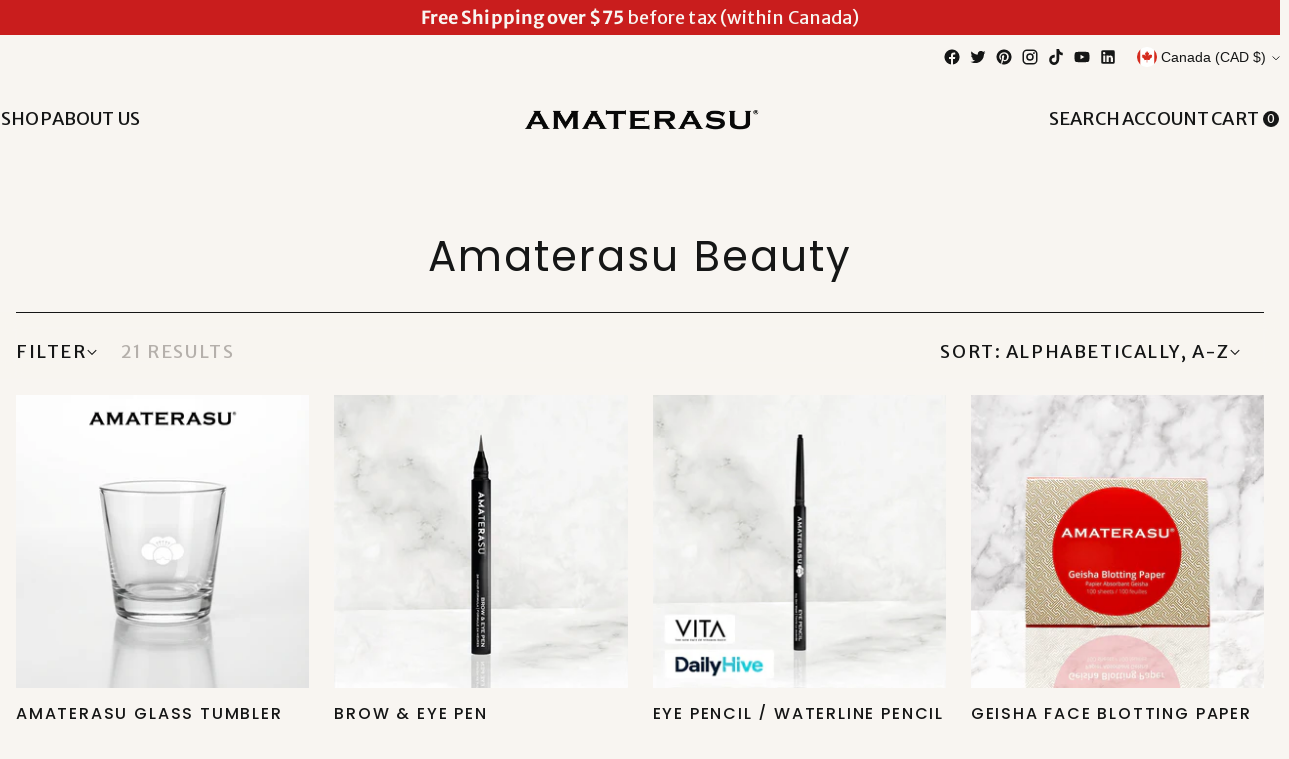

--- FILE ---
content_type: text/css
request_url: https://amaterasu.ca/cdn/shop/t/78/assets/main.css?v=35990041023405111491762755527
body_size: 63761
content:
.btn{--button-height: unset !important;--button-padding-normal: unset !important}.btn.btn--callout{font-family:Karla Bold,sans-serif!important;font-size:14px!important;line-height:18px!important;letter-spacing:.088em!important;text-transform:uppercase;transition:color .3s ease}@media (min-width: 720px){.btn.btn--callout{font-size:16px!important;line-height:20px!important}}.btn.btn--callout:hover,.btn.btn--callout:active,.btn.btn--callout:focus{color:#c91d1d!important}.btn.btn--callout span:before,.btn.btn--callout span:after{height:1px;bottom:-.25em}.btn.btn--primary{font-family:Karla Bold,sans-serif!important;font-size:14px!important;line-height:18px!important;letter-spacing:.088em!important;text-transform:uppercase;padding:8px 40px!important;transition:color .3s ease-in,background-color .3s ease-in}@media (min-width: 720px){.btn.btn--primary{font-size:16px!important;line-height:20px!important}}.btn.btn--primary:hover,.btn.btn--primary:active,.btn.btn--primary:focus{background-color:#c91d1d!important;color:#f8f5f1}.btn.btn--primary:after{background-color:unset!important}.btn.btn--primary:before{transition:none}.btn.btn--primary.button--overlay:after{background-color:unset!important}.btn.btn--secondary,.cross-sells__item-add{font-family:Karla Bold,sans-serif!important;font-size:14px!important;line-height:18px!important;letter-spacing:.088em!important;text-transform:uppercase;padding:8px 40px!important;transition:color .3s ease-in,border .3s ease-in,background-color .3s ease-in}@media (min-width: 720px){.btn.btn--secondary,.cross-sells__item-add{font-size:16px!important;line-height:20px!important}}.btn.btn--secondary:hover,.btn.btn--secondary:active,.btn.btn--secondary:focus,.cross-sells__item-add:hover,.cross-sells__item-add:active,.cross-sells__item-add:focus{background-color:#c91d1d;border:1px solid #c91d1d;color:#f8f5f1}.btn.btn--secondary:before,.cross-sells__item-add:before{background:unset!important;transition:none}.btn.btn--secondary.buton--overlay:before,.cross-sells__item-add.buton--overlay:before{background:unset!important}.rte a{color:#c91d1d;text-decoration-thickness:1px}.btn.btn--tertiary.show-product-quickview{color:var(--color-quickview-button);border:1px solid var(--color-quickview-button)!important;font-family:Karla Bold,sans-serif!important;font-size:14px!important;line-height:18px!important;letter-spacing:.088em!important;text-transform:uppercase}@media (min-width: 720px){.btn.btn--tertiary.show-product-quickview{font-size:16px!important;line-height:20px!important}}.shopify-payment-button .shopify-payment-button__button.shopify-payment-button__button--unbranded{padding:8px 40px!important;height:unset;border:1px solid var(--color-background-button)}body.locked{position:fixed;top:0;right:0;bottom:0;left:0;overflow:hidden}.section,.header__inner,.collection__main-area,.search__main-area,.product,.collection-banner__text-container,.collection-banner__breadcrumbs,.collection__divider:before,.collection .filter-bar__inner,.collection .filter-bar__filters,.list-collections__inner.page__inner,.search .filter-bar__inner,.search__divider:before,.search .filter-bar__filters{margin-right:unset;margin-left:unset;max-width:unset;padding-inline:var(--space-outer)}h1,.h1{font-variant-numeric:ordinal;font-feature-settings:"dlig" on,"ss10" on,"ss05" on,"ss03" on,"ss02" on;font-weight:400!important}.h2-ligatures{font-feature-settings:"ss05" on,"ss03" on,"ss02" on}h2,.h2,.ff-subheading{font-feature-settings:"ss05" on,"ss03" on,"ss02" on;font-weight:400!important}h3,.h3{font-variant-numeric:ordinal;font-feature-settings:"dlig" on,"ss10" on,"ss05" on,"ss03" on,"ss02" on;font-weight:400!important}h4,.h4{font-family:Karla Bold,sans-serif!important;letter-spacing:.113em!important;text-transform:uppercase}h5,.h5{font-family:Karla Bold,sans-serif!important;letter-spacing:.088em!important;text-transform:uppercase}.shopify-payment-button__button{font-family:Karla Bold,sans-serif!important;font-size:14px!important;line-height:18px!important;letter-spacing:.088em!important;text-transform:uppercase}@media (min-width: 720px){.shopify-payment-button__button{font-size:16px!important;line-height:20px!important}}p,.p,.ff-body{font-family:Karla Regular,sans-serif!important}.fs-heading-xs{letter-spacing:.1em;font-size:14px!important;line-height:18px!important}@media (min-width: 960px){.fs-heading-xs{font-size:18px!important;line-height:22px!important}}.fs-product-tile{font-family:Karla Bold,sans-serif;letter-spacing:.1em}@media (min-width: 960px){.fs-product-tile{font-size:14px!important;line-height:18px!important}}@media (min-width: 1200px){.fs-product-tile{font-size:16px!important;line-height:20px!important}}@media (min-width: 1400px){.fs-product-tile{font-size:18px!important;line-height:22px!important}}.fs-product-badge{font-family:Karla Bold,sans-serif;font-size:10px!important;line-height:14px!important;letter-spacing:.075em}@media (min-width: 960px){.fs-product-badge{font-size:14px!important;line-height:18px!important}}.fs-accent-custom{font-family:Karla Bold,sans-serif!important;text-transform:uppercase;letter-spacing:.1em;font-size:14px!important;line-height:18px!important}@media (min-width: 960px){.fs-accent-custom{font-size:16px!important;line-height:20px!important}}.fs-footer-copyright{font-size:12px!important}.fs-article-heading{font-size:36px!important;line-height:42px!important}@media (min-width: 576px){.fs-article-heading{font-size:48px!important;line-height:60px!important}}@media (min-width: 960px){.fs-article-heading{font-size:82px!important;line-height:96px!important}}.fs-carousel-heading{font-size:36px!important;line-height:42px!important}@media (min-width: 960px){.fs-carousel-heading{font-size:60px!important;line-height:72px!important}}.shopify-section.featured-collections-slider-wrap .featured-collection-slider{margin-right:unset;margin-left:unset;max-width:unset}.shopify-section.featured-collections-slider-wrap .featured-collection-slider__meta{align-items:center}.shopify-section.featured-collections-slider-wrap .featured-collection-slider__heading{margin-bottom:16px}.shopify-section-group-footer-group{background-color:var(--color-background-footer)}@media (max-width: 960px){.shopify-section-group-footer-group .footer.section{padding-top:40px;padding-bottom:64px}}.shopify-section-group-footer-group .footer.section .footer__custom-container{color:var(--color-text-footer)!important;display:flex;flex-direction:column;gap:24px}@media (min-width: 960px){.shopify-section-group-footer-group .footer.section .footer__custom-container{display:grid;grid-template-columns:repeat(12,1fr);row-gap:40px;column-gap:24px}.shopify-section-group-footer-group .footer.section .footer__custom-container .footer__text{grid-column:1/span 7}.shopify-section-group-footer-group .footer.section .footer__custom-container .footer__navigation{grid-column:9/span 4}.shopify-section-group-footer-group .footer.section .footer__custom-container .footer__bottom-left{grid-column:1/span 7}.shopify-section-group-footer-group .footer.section .footer__custom-container .footer__bottom-right{grid-column:9/span 4}}.shopify-section-group-footer-group .footer.section .footer__custom-container .footer__text{margin-bottom:unset}.shopify-section-group-footer-group .footer.section .footer__custom-container .footer__text--inner *{font-family:Romie Regular Italic,serif!important}@media (max-width: 960px){.shopify-section-group-footer-group .footer.section .footer__custom-container .footer__text--inner *{font-size:16px!important}}.shopify-section-group-footer-group .footer.section .footer__custom-container .footer__text--inner strong{font-weight:400;color:var(--footer-highlight-text)}.shopify-section-group-footer-group .footer.section .footer__custom-container .footer__navigation--title{margin-bottom:16px}@media (min-width: 960px){.shopify-section-group-footer-group .footer.section .footer__custom-container .footer__navigation--title{margin-bottom:24px}}.shopify-section-group-footer-group .footer.section .footer__custom-container .footer__navigation--lists{display:flex;flex-direction:row;justify-content:space-between;gap:24px}@media (min-width: 480px){.shopify-section-group-footer-group .footer.section .footer__custom-container .footer__navigation--lists{padding-right:10vw}}@media (min-width: 576px){.shopify-section-group-footer-group .footer.section .footer__custom-container .footer__navigation--lists{padding-right:30vw}}@media (min-width: 720px){.shopify-section-group-footer-group .footer.section .footer__custom-container .footer__navigation--lists{padding-right:45vw}}@media (min-width: 960px){.shopify-section-group-footer-group .footer.section .footer__custom-container .footer__navigation--lists{padding-right:0}}.shopify-section-group-footer-group .footer.section .footer__custom-container .footer__navigation--lists ul{padding-left:0;margin-top:unset;margin-bottom:unset}.shopify-section-group-footer-group .footer.section .footer__custom-container .footer__navigation--lists li{list-style-type:none}@media (max-width: 960px){.shopify-section-group-footer-group .footer.section .footer__custom-container .footer__navigation--lists li *{font-size:14px!important;line-height:18px!important}}.shopify-section-group-footer-group .footer.section .footer__custom-container .footer__navigation--lists li:not(:last-of-type){padding-bottom:8px}.shopify-section-group-footer-group .footer.section .footer__custom-container .footer__navigation--lists li a{transition:opacity .3s ease}.shopify-section-group-footer-group .footer.section .footer__custom-container .footer__navigation--lists li a:hover{opacity:.75}.shopify-section-group-footer-group .footer.section .footer__custom-container .footer__bottom-left{display:flex;flex-direction:column;justify-content:flex-end;order:4;gap:8px}@media (min-width: 960px){.shopify-section-group-footer-group .footer.section .footer__custom-container .footer__bottom-left{order:unset}}.shopify-section-group-footer-group .footer.section .footer__custom-container .footer__bottom-left .footer__logo--inner{max-width:3rem}@media (min-width: 960px){.shopify-section-group-footer-group .footer.section .footer__custom-container .footer__bottom-left .footer__logo--inner{max-width:4.5rem}}.shopify-section-group-footer-group .footer.section .footer__custom-container .footer__bottom-left .footer__copyright{opacity:.75;line-height:unset}.shopify-section-group-footer-group .footer.section .footer__custom-container .footer__bottom-right{display:flex;flex-direction:column;align-items:flex-start;gap:8px;margin-top:unset}.shopify-section-group-footer-group .footer.section .footer__custom-container .footer__bottom-right .footer__newsletter{width:100%!important}.shopify-section-group-footer-group .footer.section .footer__custom-container .footer__bottom-right .footer__newsletter--title{margin-bottom:16px}@media (min-width: 960px){.shopify-section-group-footer-group .footer.section .footer__custom-container .footer__bottom-right .footer__newsletter--title{margin-bottom:24px}}.shopify-section-group-footer-group .footer.section .footer__custom-container .footer__bottom-right .footer__newsletter--message .form-status__message.form-status__message--success{color:var(--color-text-footer)!important}.shopify-section-group-footer-group .footer.section .footer__custom-container .footer__bottom-right .footer__newsletter--inner .newsletter-form__container{display:flex;justify-content:space-between;gap:8px}@media (min-width: 960px){.shopify-section-group-footer-group .footer.section .footer__custom-container .footer__bottom-right .footer__newsletter--inner .newsletter-form__container{gap:16px}}.shopify-section-group-footer-group .footer.section .footer__custom-container .footer__bottom-right .footer__newsletter--inner .newsletter-form__container .input[type=email]{border-bottom:unset;padding:unset;height:unset;padding:8px 16px}.shopify-section-group-footer-group .footer.section .footer__custom-container .footer__bottom-right .footer__newsletter--inner .newsletter-form__container .footer__newsletter-button{position:unset;height:unset;font-family:Karla Bold,sans-serif!important;font-size:14px!important;line-height:18px!important;letter-spacing:.088em!important;text-transform:uppercase}@media (min-width: 720px){.shopify-section-group-footer-group .footer.section .footer__custom-container .footer__bottom-right .footer__newsletter--inner .newsletter-form__container .footer__newsletter-button{font-size:16px!important;line-height:20px!important}}.shopify-section-group-footer-group .footer.section .footer__custom-container .footer__bottom-right .footer__newsletter--inner .newsletter-form__container .footer__newsletter-button,.shopify-section-group-footer-group .footer.section .footer__custom-container .footer__bottom-right .footer__newsletter--inner .newsletter-form__container .input[type=email]{border:1px solid var(--color-text-footer);padding:unset;height:unset;padding:8px 16px}.shopify-section-group-footer-group .footer.section .footer__custom-container .footer__bottom-right .payment-icons{margin:unset}.header{--size-icon-touch: $sp-md !important;--size-icon-touch-mobile: 26px !important}.header__links-list,.header__row-segment{gap:4px}@media (min-width: 960px){.header__links-list,.header__row-segment{gap:16px}}@media (min-width: 1200px){.header__links-list,.header__row-segment{gap:40px}}@media (max-width: 960px){.header__links-list .navigation__submenu-trigger:first-child,.header__icon-touch:first-child{margin-left:unset!important}.header__links-list .navigation__submenu-trigger:last-child,.header__icon-touch:last-child{margin-right:unset!important}.header__links-list .navigation__submenu-trigger .header__text,.header__icon-touch .header__text{display:none}}@media (min-width: 960px){.header__links-list .navigation__submenu-trigger,.header__icon-touch{font-family:Karla Bold,sans-serif!important;transition:color .3s ease-in,text-decoration .3s ease-in}.header__links-list .navigation__submenu-trigger:hover,.header__icon-touch:hover{color:#c91d1d}.header__links-list .navigation__submenu-trigger .icon-button,.header__icon-touch .icon-button{display:none}.header__links-list .navigation__submenu-trigger .header__text,.header__icon-touch .header__text{display:inline-block}}.header__links-list>li:not(:last-child){margin-right:unset!important}.header__links-primary-scroll-container .scroll-overflow-indicator-wrap,.header__links-primary-scroll-container .scroll-button{display:none}.header__links .meganav{margin-top:0}.header__links .meganav__nav ul[depth="1"]>li>a{opacity:1}.header__links .meganav__list-parent ul li a,.header__links .meganav__list-parent h4 a{transition:color .3s ease-in,text-decoration .3s ease-in}.header__links .meganav__list-parent ul li a:hover,.header__links .meganav__list-parent h4 a:hover{color:#c91d1d}.header__links .meganav[data-meganav-type=full_width_meganav]{max-width:unset}@media (min-width: 960px){.header__icon-touch{width:unset}}@media (min-width: 960px){.header__icon-touch:not(.header__icon-touch--account):not(.header__icon-touch--search){padding-right:30px}.header__icon-touch:not(.header__icon-touch--account):not(.header__icon-touch--search) span{left:unset;bottom:unset}}.header__icon-touch [data-js-cart-count]{right:0;left:unset;bottom:-4px;line-height:unset;display:flex;justify-content:center;align-items:center;min-width:14px;height:14px}@media (min-width: 960px){.header__icon-touch [data-js-cart-count]{right:10px;min-width:16px;height:16px}}@media (max-width: 960px){.header__logo{padding-inline:4px}.header__logo-link{max-width:250px!important}}body:not(.header-transparent) .header__logo-link{max-width:250px!important;width:unset!important}@media (min-width: 960px){body:not(.header-transparent) .header__logo-link{width:300px!important}}@media (min-width: 960px){body.header-transparent .header__row.header__row-desktop.lower{display:flex;flex-wrap:wrap;flex-direction:row;align-items:center;justify-content:center;grid-column-gap:16px}}@media (min-width: 960px)and (min-width: 1200px){body.header-transparent .header__row.header__row-desktop.lower{grid-column-gap:40px}}@media (min-width: 960px){body.header-transparent .header__row.header__row-desktop.lower .header__row-segment{order:2}body.header-transparent .header__row.header__row-desktop.lower .header__logo{order:1;width:98vw;margin:0 auto}body.header-transparent .header__row.header__row-desktop.lower .header__logo-link{margin-top:16px;max-width:unset;width:100%;scale:1;transition:scale 1s ease}}@media (min-width: 960px){body.header-transparent.homepage-scrolled .header__row.header__row-desktop.lower{display:grid;grid-template-columns:1fr auto 1fr;grid-column-gap:unset}body.header-transparent.homepage-scrolled .header__row.header__row-desktop.lower .header__row-segment{order:unset}body.header-transparent.homepage-scrolled .header__row.header__row-desktop.lower .header__logo{order:unset;max-width:40vw}body.header-transparent.homepage-scrolled .header__row.header__row-desktop.lower .header__logo-link{scale:.5;pointer-events:all;margin-top:0}}@media (min-width: 960px)and (min-width: 1400px){body.header-transparent.homepage-scrolled .header__row.header__row-desktop.lower .header__logo-link{scale:.4}}@media (min-width: 960px){body.header-transparent.homepage-scrolled .header__row.header__row-desktop.lower .header__space{height:calc(var(--announcement-height) + var(--header-desktop-sticky-position)*-1)}}.section.icons{background-color:var(--color-background);color:var(--color-text)}.section.icons .icons{position:relative}.section.icons .icons__container{position:relative;z-index:10}.section.icons .icons__container--inner{display:flex;flex-direction:column;justify-content:center;align-items:center;gap:4rem}@media (min-width: 960px){.section.icons .icons__container--inner{flex-direction:row;align-items:baseline;gap:10rem}}.section.icons .icons__container .icon__description{font-family:Karla Bold,sans-serif!important;text-transform:uppercase;text-align:center}.section.icons .icons__container .icon__wrapper .icon__illustration{height:55px;width:auto}.section.icons .icons__container .icon__wrapper .icon__illustration .image__img{display:block;width:100%;height:100%}@media (min-width: 960px){.section.icons .icons__container .icon__wrapper{max-width:9.375rem}}.section.icons .illustration-ink__container svg{transform:scale(1.5) rotate(var(--illustration-rotate-mobile))}@media (min-width: 960px){.section.icons .illustration-ink__container svg{transform:scale(1.75) rotate(var(--illustration-rotate-desktop))}}.section.icons .illustration-ink__container svg path{fill:var(--illustration-colour)}.section.image-hero-split .image-hero-split-item__heading{text-transform:none}.section.image-hero-split .image-hero-split-item__text{margin-top:8px;margin-bottom:8px}@media (max-width: 960px){.section.image-hero-split .image-hero-split-item__heading{font-size:48px!important;line-height:56px!important}}.section.image-hero-split .image-hero-split__text-container{position:absolute;width:100%;height:100%;top:0;left:0;display:flex;align-items:flex-end;justify-content:flex-start;padding:40px var(--space-outer)}@media (min-width: 960px){.section.image-hero-split .image-hero-split__text-container{padding:48px var(--space-outer)}}.section.image-hero-split .image-hero-split__text-container--inner{width:100%}@media (min-width: 960px){.section.image-hero-split .image-hero-split__text-container--inner{max-width:75vw}}.section.image-hero-split .image-hero-split__text-container--inner .button-block__button{margin-bottom:0}@media (min-width: 960px){.section.image-hero-split .image-hero-split__text-container--inner .image-hero-split-item__text{width:60%}}.shopify-section .image-with-text-split__text-container{position:relative;padding:64px var(--space-outer)}@media (min-width: 960px){.shopify-section .image-with-text-split__text-container{width:66.66%;padding:120px 80px}}@media (min-width: 960px){.shopify-section .image-with-text-split__text-container-inner{z-index:10}}.shopify-section .image-with-text-split__text-container-heading{text-transform:none;margin-bottom:24px}@media (max-width: 960px){.shopify-section .image-with-text-split__text-container-heading{font-size:36px;line-height:42px}}.shopify-section .image-with-text-split__text-container-accent{margin-bottom:8px}@media (min-width: 960px){.shopify-section .image-with-text-split__text-container-accent{margin-bottom:16px}}.shopify-section .image-with-text-split__text-container-text{margin:unset;padding-right:10%}@media (min-width: 960px){.shopify-section .image-with-text-split__text-container-text{font-size:16px;line-height:20px;padding-right:40%}}.shopify-section .image-with-text-split__text-container .button-block__inline-wrapper{margin-top:40px}@media (min-width: 960px){.shopify-section .image-with-text-split__text-container .button-block__inline-wrapper{margin-top:120px}}.shopify-section .image-with-text-split__text-container .illustration-ink__container svg{transform:scale(2) rotate(var(--illustration-rotate))}@media (min-width: 1200px){.shopify-section .image-with-text-split__text-container .illustration-ink__container svg{transform:scale(2.5) rotate(var(--illustration-rotate))}}@media (min-width: 1600px){.shopify-section .image-with-text-split__text-container .illustration-ink__container svg{transform:scale(3.2) rotate(var(--illustration-rotate))}}.shopify-section .image-with-text-split__text-container .illustration-ink__container svg path{fill:var(--illustration-colour)}@media (min-width: 960px){.shopify-section .image-with-text-split__image-container{width:33.33%}.shopify-section .image-with-text-split__image-container .aspect-ratio--portrait .image__img{margin-top:unset;margin-bottom:unset}}:root{--marquee-animation-duration: 15s}.text-marquee__container{background-color:var(--color-background);overflow:hidden}.text-marquee__container .marquee__list{display:flex;list-style:none;align-items:center;padding-inline-start:0;margin-block-start:0;margin-block-end:0;overflow:auto;will-change:transform;transform:translateZ(0);-webkit-backface-visibility:hidden;backface-visibility:hidden;overflow:hidden;gap:calc(var(--block-spacing)/2)}@media (min-width: 960px){.text-marquee__container .marquee__list{gap:var(--block-spacing)}}.text-marquee__container .marquee__item{display:flex;flex-shrink:0;transition:opacity .25s ease;color:var(--color-text)}.text-marquee__container .marquee__item--text{font-family:Romie Regular Italic,serif!important;text-transform:uppercase;font-size:60px}@media (min-width: 720px){.text-marquee__container .marquee__item--text{font-size:100px}}@media (min-width: 960px){.text-marquee__container .marquee__item--text{font-size:140px}}.text-marquee__container.marquee--animate .marquee__list{animation:marquee-animation var(--marquee-animation-duration) infinite;animation-timing-function:linear}@keyframes marquee-animation{0%{transform:translate(0)}to{transform:translate(-50%)}}.collapsible-row-list-item__trigger{display:flex;align-items:center}.collapsible-row-list-item__trigger .accordion__label-icons .icon{top:0}.collapsible-row-list-item__heading{text-transform:uppercase}.carousel__navigation-button svg path{transition:fill .3s ease-in,fill-opacity .3s ease-in}.carousel__navigation-button:hover svg path{fill:#c91d1d;fill-opacity:1}.carousel__navigation-button--back{margin-bottom:var(--spacing-8)!important}.product__color-swatch{box-shadow:0 0 0 2px var(--color-background),0 0 0 3px var(--color-background)!important}.product__color-swatch.selected{box-shadow:0 0 0 2px var(--color-background),0 0 0 3px #b5b0ab!important}.product__color-swatch[data-size=xsmall]{width:20px;height:20px}.drawer-menu__item{font-size:var(--font-size-body-150)}.drawer-menu__link span{text-transform:uppercase!important}.filter-bar{padding-top:24px}.filter-bar__inner *{font-family:Karla Bold,sans-serif!important;letter-spacing:.088em!important;text-transform:uppercase}.filter-bar__button{gap:8px;align-items:center;margin-right:24px}.filter-bar__button .icon-chevron-small{margin-left:0;margin-top:0}.filter-bar__results-count{color:#b5b0ab}.filter-bar__filters-inner{padding:unset}.section.grid .grid-item__subheading p{letter-spacing:1.8px}.section.grid .grid-item__button{margin-top:16px}.image-with-text-split .illustration-ink__container{display:none}@media (min-width: 960px){.image-with-text-split .illustration-ink__container{display:block;position:absolute;bottom:50%;right:-10%}}.icons .illustration-ink__container{display:block;position:absolute;top:0;left:30%}@media (min-width: 480px){.icons .illustration-ink__container{left:50%}}@media (min-width: 480px){.icons .illustration-ink__container{left:60%}}@media (min-width: 720px){.icons .illustration-ink__container{left:70%}}@media (min-width: 960px){.icons .illustration-ink__container{left:unset;right:-10%}}.product-badges{flex-wrap:nowrap;flex-direction:column;gap:8px}.product-badges .product-badge{margin-right:unset;margin-bottom:unset;padding:unset;background:unset;border:unset;justify-content:center;font-family:Karla Bold,sans-serif;letter-spacing:.1em}.product-badges .product-badge__text{padding-left:8px;padding-right:2px}@media (min-width: 960px){.product-badges .product-badge__text{padding-left:24px;padding-right:8px}}.product-badges .product-badge.badge-illustration-1{background-image:url("data:image/svg+xml,%3Csvg xmlns=%27http://www.w3.org/2000/svg%27 width=%2791%27 height=%2731%27 viewBox=%270 0 91 31%27 fill=%27none%27%3E%3Cg clip-path=%27url%28%23clip0_884_8900%29%27%3E%3Cpath fill-rule=%27evenodd%27 clip-rule=%27evenodd%27 d=%27M1.3493 17.3447C1.42935 17.5753 1.50939 17.5953 1.58944 17.4349C1.50939 17.4349 1.42935 17.1342 1.3493 17.3447Z%27 fill=%27%23C91D1D%27/%3E%3Cpath fill-rule=%27evenodd%27 clip-rule=%27evenodd%27 d=%27M1.57806 16.7332C1.65811 16.673 1.73815 17.0239 1.8182 16.8234C1.73815 16.7332 1.65811 16.4224 1.57806 16.7332Z%27 fill=%27%23C91D1D%27/%3E%3Cpath fill-rule=%27evenodd%27 clip-rule=%27evenodd%27 d=%27M2.21841 17.9563C2.30989 18.1167 2.30989 17.9062 2.43567 17.8561C2.38993 17.6856 2.34419 17.7157 2.29845 17.6455C2.24128 17.7458 2.26415 17.8561 2.20697 17.9563H2.21841Z%27 fill=%27%23C91D1D%27/%3E%3Cpath fill-rule=%27evenodd%27 clip-rule=%27evenodd%27 d=%27M4.61975 23.7212C4.65406 23.8114 4.68836 23.9016 4.72267 23.9919C4.77984 23.7613 4.83702 23.9317 4.89419 23.7512C4.80271 23.5006 4.71123 23.4906 4.61975 23.7212Z%27 fill=%27%23C91D1D%27/%3E%3Cpath fill-rule=%27evenodd%27 clip-rule=%27evenodd%27 d=%27M2.04689 16.8435C2.00115 17.0239 2.18411 17.2545 2.22985 17.054C2.22985 16.8134 2.16124 16.9738 2.10407 16.7131C2.10407 16.8134 2.0812 16.9036 2.04689 16.8334V16.8435Z%27 fill=%27%23C91D1D%27/%3E%3Cpath fill-rule=%27evenodd%27 clip-rule=%27evenodd%27 d=%27M4.99713 23.8916C5.10005 23.8916 5.10005 24.1222 5.15722 24.2927C5.20296 24.0821 5.18009 23.8716 5.11148 23.651C5.07718 23.7312 5.03144 23.8114 4.99713 23.8916Z%27 fill=%27%23C91D1D%27/%3E%3Cpath fill-rule=%27evenodd%27 clip-rule=%27evenodd%27 d=%27M3.65918 18.6882C3.62488 18.9087 3.81927 19.019 3.87645 18.7082C3.80784 18.4074 3.72779 18.9288 3.65918 18.6882Z%27 fill=%27%23C91D1D%27/%3E%3Cpath fill-rule=%27evenodd%27 clip-rule=%27evenodd%27 d=%27M6.02625 24.5133C6.02625 24.5133 6.1406 24.4431 6.10629 24.5835C6.16347 24.7339 6.22064 24.403 6.27782 24.3428C6.31212 24.5935 6.4036 24.6938 6.51795 24.8141C6.51795 24.3027 6.71235 24.3629 6.861 24.2125C6.78096 24.1824 6.68948 24.2626 6.62087 23.9919C6.62087 24.3428 6.57513 24.1925 6.44934 24.3529C6.44934 24.2626 6.43791 24.1824 6.4036 24.0922C6.32356 24.2426 6.25495 24.2326 6.18634 24.0722C6.11773 24.2125 6.04912 24.3529 6.03768 24.5033L6.02625 24.5133Z%27 fill=%27%23C91D1D%27/%3E%3Cpath fill-rule=%27evenodd%27 clip-rule=%27evenodd%27 d=%27M4.00226 18.9189C4.03656 19.0091 4.07087 19.0993 4.10517 19.1896C4.10517 19.0993 4.13948 18.9189 4.19665 19.0091C4.24239 18.8286 4.05943 18.6582 4.00226 18.9289V18.9189Z%27 fill=%27%23C91D1D%27/%3E%3Cpath fill-rule=%27evenodd%27 clip-rule=%27evenodd%27 d=%27M4.36816 17.1743C4.44821 17.2545 4.52825 17.1944 4.61973 17.0139C4.53969 16.9537 4.3796 16.8535 4.36816 17.1743Z%27 fill=%27%23C91D1D%27/%3E%3Cpath fill-rule=%27evenodd%27 clip-rule=%27evenodd%27 d=%27M8.30182 26.1776C8.38186 26.3781 8.51908 26.338 8.51908 26.0773C8.45047 26.0873 8.37043 26.0372 8.30182 26.1776Z%27 fill=%27%23C91D1D%27/%3E%3Cpath fill-rule=%27evenodd%27 clip-rule=%27evenodd%27 d=%27M5.19153 17.3949C5.28301 17.435 5.36305 17.7759 5.46597 17.4249C5.37449 17.3347 5.28301 17.2345 5.19153 17.3949Z%27 fill=%27%23C91D1D%27/%3E%3Cpath fill-rule=%27evenodd%27 clip-rule=%27evenodd%27 d=%27M7.98164 21.8664C8.09599 21.9968 8.08456 21.706 8.23321 21.5757C8.19891 21.5556 8.1646 21.5255 8.1303 21.4353C8.08456 21.8564 7.94734 21.4955 7.98164 21.8664Z%27 fill=%27%23C91D1D%27/%3E%3Cpath fill-rule=%27evenodd%27 clip-rule=%27evenodd%27 d=%27M6.14063 16.6129C6.17493 16.4124 5.98054 16.3823 5.9348 16.0815C5.84332 16.3623 6.06058 16.4926 6.14063 16.6129Z%27 fill=%27%23C91D1D%27/%3E%3Cpath fill-rule=%27evenodd%27 clip-rule=%27evenodd%27 d=%27M7.08974 17.1643C7.18122 17.1443 7.2727 17.2746 7.36418 17.0641C7.26127 16.9538 7.14692 16.9538 7.044 16.7733C6.94109 16.8936 7.19266 17.044 7.08974 17.1643Z%27 fill=%27%23C91D1D%27/%3E%3Cpath fill-rule=%27evenodd%27 clip-rule=%27evenodd%27 d=%27M10.0629 24.6536C10.0171 25.0446 10.2229 24.7438 10.2801 24.804C10.3144 24.4831 10.12 24.7037 10.0629 24.6536Z%27 fill=%27%23C91D1D%27/%3E%3Cpath fill-rule=%27evenodd%27 clip-rule=%27evenodd%27 d=%27M10.2915 23.3402C10.2343 23.0895 10.1657 23.4705 10.1086 23.1296C10.0514 23.2901 10.0514 23.4605 10.1086 23.641C10.1886 23.3302 10.303 23.661 10.303 23.3402H10.2915Z%27 fill=%27%23C91D1D%27/%3E%3Cpath fill-rule=%27evenodd%27 clip-rule=%27evenodd%27 d=%27M11.801 27.2102C11.9039 27.3706 11.9954 27.5009 12.0983 27.3104C11.9954 27.2603 11.9039 27.13 11.801 27.2102Z%27 fill=%27%23C91D1D%27/%3E%3Cpath fill-rule=%27evenodd%27 clip-rule=%27evenodd%27 d=%27M6.48364 13.4547C6.52938 13.6954 6.58656 13.545 6.64373 13.7254C6.74665 13.565 6.67804 13.3846 6.59799 13.2041C6.56369 13.2843 6.51795 13.3645 6.48364 13.4447V13.4547Z%27 fill=%27%23C91D1D%27/%3E%3Cpath fill-rule=%27evenodd%27 clip-rule=%27evenodd%27 d=%27M7.19263 15.129C7.26124 15.4098 7.32985 15.3396 7.40989 15.4098C7.4442 15.2193 7.26124 14.8383 7.19263 15.129Z%27 fill=%27%23C91D1D%27/%3E%3Cpath fill-rule=%27evenodd%27 clip-rule=%27evenodd%27 d=%27M7.05542 13.7053C7.06685 13.7755 7.08972 13.7454 7.11259 13.7053C7.32986 14.0562 7.54713 13.7554 7.76439 14.0362C7.89018 13.8357 7.82157 13.6151 7.89018 13.4146C7.77583 13.214 7.78726 13.6251 7.69578 13.585C7.59287 13.4045 7.67291 13.2642 7.57 13.2542C7.57 13.6051 7.39847 13.4948 7.31843 13.6752C7.26125 13.4246 7.19264 13.4948 7.13546 13.3344C7.00968 13.4446 7.19264 13.595 7.07829 13.7153L7.05542 13.7053Z%27 fill=%27%23C91D1D%27/%3E%3Cpath fill-rule=%27evenodd%27 clip-rule=%27evenodd%27 d=%27M11.5951 23.9919C11.538 23.9117 11.7095 23.7714 11.7324 23.8115C11.801 23.4806 11.6294 23.8516 11.5951 23.611C11.4808 23.7513 11.5494 23.9017 11.5037 24.0521C11.5723 24.1925 11.6409 24.2526 11.7209 24.3328C11.801 24.1323 11.6638 24.002 11.5951 24.002V23.9919Z%27 fill=%27%23C91D1D%27/%3E%3Cpath fill-rule=%27evenodd%27 clip-rule=%27evenodd%27 d=%27M5.26013 7.76003C5.35161 7.91042 5.43166 8.22122 5.53457 7.92044C5.44309 7.84023 5.36305 7.61966 5.26013 7.76003Z%27 fill=%27%23C91D1D%27/%3E%3Cpath fill-rule=%27evenodd%27 clip-rule=%27evenodd%27 d=%27M5.23725 7.30884C5.1915 7.52941 5.37447 7.55949 5.43164 7.39907C5.37447 7.03814 5.30586 7.41912 5.23725 7.30884Z%27 fill=%27%23C91D1D%27/%3E%3Cpath fill-rule=%27evenodd%27 clip-rule=%27evenodd%27 d=%27M5.61461 7.86033C5.69465 7.71997 5.66035 7.56958 5.70609 7.4192C5.66035 7.34902 5.61461 7.4192 5.56887 7.33899C5.53456 7.50943 5.56887 7.67987 5.61461 7.85031V7.86033Z%27 fill=%27%23C91D1D%27/%3E%3Cpath fill-rule=%27evenodd%27 clip-rule=%27evenodd%27 d=%27M11.9267 23.9017C11.9153 24.2927 12.144 24.0421 12.2241 24.2526C12.3041 23.8415 12.0297 23.8716 11.9267 23.9017Z%27 fill=%27%23C91D1D%27/%3E%3Cpath fill-rule=%27evenodd%27 clip-rule=%27evenodd%27 d=%27M4.68835 3.59928C4.7684 3.67948 4.89419 3.51907 5.05428 3.19824C4.92849 3.31855 4.81414 3.26842 4.68835 3.59928Z%27 fill=%27%23C91D1D%27/%3E%3Cpath fill-rule=%27evenodd%27 clip-rule=%27evenodd%27 d=%27M12.9559 24.403C12.9559 24.1925 12.8301 23.9118 12.7386 24.1223C12.7386 24.3128 12.8644 24.6938 12.9559 24.403Z%27 fill=%27%23C91D1D%27/%3E%3Cpath fill-rule=%27evenodd%27 clip-rule=%27evenodd%27 d=%27M7.2384 9.89549C7.31845 10.1562 7.63863 9.97569 7.48997 9.60474C7.39849 9.94562 7.31845 9.76515 7.2384 9.89549Z%27 fill=%27%23C91D1D%27/%3E%3Cpath fill-rule=%27evenodd%27 clip-rule=%27evenodd%27 d=%27M9.07941 14.1967C9.09084 14.5376 9.34241 14.5676 9.4682 14.2368C9.41102 14.1465 9.44533 14.0663 9.4682 13.9861C9.34241 13.6653 9.20519 14.4072 9.07941 14.1967Z%27 fill=%27%23C91D1D%27/%3E%3Cpath fill-rule=%27evenodd%27 clip-rule=%27evenodd%27 d=%27M6.11774 5.80504C6.22065 6.12586 6.335 6.12586 6.44935 5.96545C6.335 6.0256 6.24352 5.57444 6.11774 5.80504Z%27 fill=%27%23C91D1D%27/%3E%3Cpath fill-rule=%27evenodd%27 clip-rule=%27evenodd%27 d=%27M13.4705 24.6536C13.4705 24.6536 13.5505 24.7037 13.5276 24.7839C13.7106 24.5132 13.8707 24.9343 14.0536 24.6536C13.7906 24.6636 13.6877 23.9117 13.4819 24.6536H13.4705Z%27 fill=%27%23C91D1D%27/%3E%3Cpath fill-rule=%27evenodd%27 clip-rule=%27evenodd%27 d=%27M8.43903 10.2865C8.4962 10.5773 8.56481 10.2063 8.63342 10.1161C8.59912 10.096 8.56481 10.076 8.53051 9.97571C8.53051 10.086 8.4962 10.1863 8.43903 10.2865Z%27 fill=%27%23C91D1D%27/%3E%3Cpath fill-rule=%27evenodd%27 clip-rule=%27evenodd%27 d=%27M14.1108 24.6636C14.0422 24.8842 14.1909 24.7439 14.2138 24.9343C14.168 24.5333 14.3052 24.9143 14.4081 24.6336C14.351 24.2927 14.2709 24.8942 14.2138 24.5433C14.1794 24.6336 14.1337 24.7238 14.0994 24.6636H14.1108Z%27 fill=%27%23C91D1D%27/%3E%3Cpath fill-rule=%27evenodd%27 clip-rule=%27evenodd%27 d=%27M14.431 24.8241C14.6026 24.9444 14.6369 25.4457 14.7855 25.185C14.6254 24.9544 14.8427 24.7639 14.694 24.5333C14.6826 24.9845 14.5339 24.6035 14.4425 24.8241H14.431Z%27 fill=%27%23C91D1D%27/%3E%3Cpath fill-rule=%27evenodd%27 clip-rule=%27evenodd%27 d=%27M8.58771 7.55951C8.71349 7.64975 8.89645 7.46928 8.79354 7.13843C8.69062 7.32892 8.64488 7.26876 8.58771 7.55951Z%27 fill=%27%23C91D1D%27/%3E%3Cpath fill-rule=%27evenodd%27 clip-rule=%27evenodd%27 d=%27M15.3687 24.9343C15.4716 25.2351 15.586 25.0045 15.7003 25.0947C15.7575 25.2451 15.6889 25.3955 15.6088 25.5358C15.7918 25.7263 15.8032 25.0947 16.0548 25.205C16.0091 24.9243 15.9976 25.0446 15.8947 24.804C15.7689 25.0346 15.9405 24.8842 15.9748 25.1348C15.7689 25.1348 15.586 24.7137 15.3801 24.9443L15.3687 24.9343Z%27 fill=%27%23C91D1D%27/%3E%3Cpath fill-rule=%27evenodd%27 clip-rule=%27evenodd%27 d=%27M12.7501 15.8208C12.8644 16.0213 13.0131 15.7506 13.0588 15.5401C12.9445 15.4899 12.8072 15.4799 12.7501 15.8208Z%27 fill=%27%23C91D1D%27/%3E%3Cpath fill-rule=%27evenodd%27 clip-rule=%27evenodd%27 d=%27M11.0691 11.0987C11.172 11.1288 11.1034 11.1889 11.172 11.3694C11.2177 11.229 11.1949 11.0786 11.2063 10.9282C11.1606 10.8581 11.1148 11.0285 11.0691 11.0987Z%27 fill=%27%23C91D1D%27/%3E%3Cpath fill-rule=%27evenodd%27 clip-rule=%27evenodd%27 d=%27M13.5734 12.1413C13.6877 12.2115 13.8135 12.2617 13.9393 11.991C13.8249 12.1012 13.6077 11.8205 13.5734 12.1413Z%27 fill=%27%23C91D1D%27/%3E%3Cpath fill-rule=%27evenodd%27 clip-rule=%27evenodd%27 d=%27M11.9954 4.49162C12.0525 4.67208 12.1211 4.6019 12.1783 4.70216C12.2698 4.58185 12.0411 4.43146 12.1326 4.31115C12.0868 4.24097 12.0411 4.40138 11.9954 4.48159V4.49162Z%27 fill=%27%23C91D1D%27/%3E%3Cpath fill-rule=%27evenodd%27 clip-rule=%27evenodd%27 d=%27M10.646 0.892322C10.7489 1.06276 10.8633 0.932426 10.9776 0.671753C10.8747 0.721882 10.6689 0.621624 10.646 0.892322Z%27 fill=%27%23C91D1D%27/%3E%3Cpath fill-rule=%27evenodd%27 clip-rule=%27evenodd%27 d=%27M16.3864 14.3772C16.4207 14.4674 16.455 14.5576 16.4893 14.6479C16.4893 14.5576 16.5122 14.4574 16.5465 14.5275C16.6037 14.3371 16.4322 14.1566 16.3864 14.3772Z%27 fill=%27%23C91D1D%27/%3E%3Cpath fill-rule=%27evenodd%27 clip-rule=%27evenodd%27 d=%27M12.6815 3.16815C12.7958 3.38872 12.9216 3.15812 13.0359 3.52908C13.0931 3.38872 13.0245 3.22831 13.0131 3.07792C13.0931 2.96763 13.2075 3.20825 13.2075 2.90748C13.1503 2.80722 13.0702 3.08794 13.0131 2.82727C12.9559 3.26841 12.8072 2.89745 12.6815 3.16815Z%27 fill=%27%23C91D1D%27/%3E%3Cpath fill-rule=%27evenodd%27 clip-rule=%27evenodd%27 d=%27M16.9353 12.9735C16.9353 12.9735 17.0268 13.1239 17.0725 13.0537C17.164 12.8833 17.0725 12.6026 17.0039 12.5925C16.8781 12.7028 17.0611 12.8532 16.9467 12.9735H16.9353Z%27 fill=%27%23C91D1D%27/%3E%3Cpath fill-rule=%27evenodd%27 clip-rule=%27evenodd%27 d=%27M14.2823 3.08801C14.2823 3.40884 14.6483 3.53918 14.6711 3.12812C14.5454 3.15819 14.4081 3.32863 14.2823 3.08801Z%27 fill=%27%23C91D1D%27/%3E%3Cpath fill-rule=%27evenodd%27 clip-rule=%27evenodd%27 d=%27M14.0765 0.832192C14.168 1.03271 14.2595 0.992606 14.351 0.731934C14.2595 0.782063 14.168 0.651727 14.0765 0.832192Z%27 fill=%27%23C91D1D%27/%3E%3Cpath fill-rule=%27evenodd%27 clip-rule=%27evenodd%27 d=%27M15.6317 4.26096C15.7232 4.32111 15.8147 4.50158 15.9062 4.29104C15.8147 4.2008 15.7232 4.10054 15.6317 4.26096Z%27 fill=%27%23C91D1D%27/%3E%3Cpath fill-rule=%27evenodd%27 clip-rule=%27evenodd%27 d=%27M16.6037 4.8826C16.6609 5.00292 16.7295 4.85253 16.7981 4.96281C16.8324 4.86255 16.7524 4.74224 16.718 4.63196C16.6837 4.71216 16.638 4.79237 16.6037 4.87258V4.8826Z%27 fill=%27%23C91D1D%27/%3E%3Cpath fill-rule=%27evenodd%27 clip-rule=%27evenodd%27 d=%27M17.0268 4.74224C17.0954 4.98286 17.1754 4.75227 17.2441 4.89263C17.2784 4.75227 17.0954 4.43144 17.0268 4.74224Z%27 fill=%27%23C91D1D%27/%3E%3Cpath fill-rule=%27evenodd%27 clip-rule=%27evenodd%27 d=%27M20.8347 13.9861C20.8347 13.9861 20.8461 13.9059 20.8347 13.8558C20.869 13.7956 20.9033 13.926 20.9376 13.9961C21.0062 13.926 20.9833 13.545 21.0862 13.6954C21.1891 13.4748 20.9376 13.6051 21.0405 13.4347C20.949 13.4648 20.6974 13.6753 20.8347 13.9861Z%27 fill=%27%23C91D1D%27/%3E%3Cpath fill-rule=%27evenodd%27 clip-rule=%27evenodd%27 d=%27M21.1548 13.5751C21.1891 13.7155 21.2234 13.6553 21.2691 13.5851C21.3034 13.6754 21.3492 13.7656 21.3149 13.8458C21.3606 13.916 21.4064 13.7455 21.4521 13.6653C21.4064 13.555 21.3606 13.4448 21.3263 13.3345C21.2691 13.5651 21.212 13.3946 21.1548 13.5751Z%27 fill=%27%23C91D1D%27/%3E%3Cpath fill-rule=%27evenodd%27 clip-rule=%27evenodd%27 d=%27M21.7609 14.8583C21.8295 14.9486 21.9095 14.8784 21.9781 14.7581C21.9095 14.5175 21.8295 14.6779 21.7609 14.8583Z%27 fill=%27%23C91D1D%27/%3E%3Cpath fill-rule=%27evenodd%27 clip-rule=%27evenodd%27 d=%27M18.5133 5.73481C18.6277 5.82504 18.6277 5.37388 18.5819 5.23351C18.4447 5.21346 18.5362 5.55434 18.5133 5.73481Z%27 fill=%27%23C91D1D%27/%3E%3Cpath fill-rule=%27evenodd%27 clip-rule=%27evenodd%27 d=%27M18.3075 4.95281C18.4447 5.07312 18.6505 5.28367 18.7192 4.80242C18.5819 4.92274 18.4447 4.50165 18.3075 4.95281Z%27 fill=%27%23C91D1D%27/%3E%3Cpath fill-rule=%27evenodd%27 clip-rule=%27evenodd%27 d=%27M18.7077 5.69475C18.7992 5.64463 18.8907 5.77496 18.9822 5.5945C18.8907 5.51429 18.7992 5.57444 18.7077 5.43408C18.6849 5.51429 18.742 5.60452 18.7077 5.68473V5.69475Z%27 fill=%27%23C91D1D%27/%3E%3Cpath fill-rule=%27evenodd%27 clip-rule=%27evenodd%27 d=%27M19.1537 6.83769C19.3938 6.73744 19.451 6.958 19.3023 6.27625C19.188 6.45671 19.188 6.6472 19.1537 6.83769Z%27 fill=%27%23C91D1D%27/%3E%3Cpath fill-rule=%27evenodd%27 clip-rule=%27evenodd%27 d=%27M22.5842 14.8183C22.6756 15.0188 22.7671 15.0288 22.8586 14.8484C22.7671 14.7882 22.6756 14.6077 22.5842 14.8183Z%27 fill=%27%23C91D1D%27/%3E%3Cpath fill-rule=%27evenodd%27 clip-rule=%27evenodd%27 d=%27M23.9107 15.5501C24.1737 15.2193 24.391 15.5301 24.551 15.0488C24.3452 15.0488 24.1508 15.0588 23.945 15.2393C23.9221 15.1491 23.9793 15.0689 24.0022 14.9887C23.8192 14.738 23.8078 15.2493 23.9107 15.5501Z%27 fill=%27%23C91D1D%27/%3E%3Cpath fill-rule=%27evenodd%27 clip-rule=%27evenodd%27 d=%27M20.8003 6.37648C20.9376 6.56697 20.8575 5.88521 20.949 6.0757C20.9604 5.66464 20.766 6.22609 20.8003 6.37648Z%27 fill=%27%23C91D1D%27/%3E%3Cpath fill-rule=%27evenodd%27 clip-rule=%27evenodd%27 d=%27M20.949 6.20601C21.029 6.29625 21.1091 6.29625 21.2005 6.0456C21.1205 5.96539 21.0405 6.02555 20.949 6.20601Z%27 fill=%27%23C91D1D%27/%3E%3Cpath fill-rule=%27evenodd%27 clip-rule=%27evenodd%27 d=%27M25.1799 15.1792C25.2142 15.2694 25.2485 15.3597 25.2828 15.4499C25.34 15.3496 25.3172 15.2394 25.3743 15.1391C25.3057 15.1792 25.2485 15.0188 25.1799 15.1792Z%27 fill=%27%23C91D1D%27/%3E%3Cpath fill-rule=%27evenodd%27 clip-rule=%27evenodd%27 d=%27M22.7557 8.01069C22.8015 7.87032 22.7329 7.70991 22.8472 7.56955C22.7214 7.47931 22.5613 7.95053 22.7557 8.01069Z%27 fill=%27%23C91D1D%27/%3E%3Cpath fill-rule=%27evenodd%27 clip-rule=%27evenodd%27 d=%27M26.6551 2.697C26.7808 3.08801 26.8952 2.6569 26.9066 2.40625C26.8266 2.40625 26.7351 2.56666 26.6551 2.697Z%27 fill=%27%23C91D1D%27/%3E%3Cpath fill-rule=%27evenodd%27 clip-rule=%27evenodd%27 d=%27M29.4109 3.19827C29.5253 3.44892 29.5253 2.88747 29.6625 3.15817C29.7197 3.40881 29.5596 3.30856 29.5138 3.45894C29.6167 3.61936 29.7197 3.43889 29.7654 3.16819C29.6968 3.13812 29.6625 3.06793 29.6625 2.89749C29.7883 2.58669 29.8912 3.08799 30.0284 2.74711C29.9598 2.73708 29.9026 2.79724 29.8455 2.53656C29.6854 2.83734 29.5481 2.68695 29.4567 2.49646C29.4567 2.72706 29.571 2.9777 29.4109 3.19827Z%27 fill=%27%23C91D1D%27/%3E%3Cpath fill-rule=%27evenodd%27 clip-rule=%27evenodd%27 d=%27M30.4629 3.18818C30.4972 3.27841 30.5315 3.36864 30.5658 3.45888C30.6802 3.23831 30.6802 3.35862 30.7374 3.09795C30.6459 2.86735 30.4744 3.40875 30.5773 2.94756C30.5087 2.78714 30.4744 3.13805 30.4629 3.18818Z%27 fill=%27%23C91D1D%27/%3E%3Cpath fill-rule=%27evenodd%27 clip-rule=%27evenodd%27 d=%27M30.8632 3.55922C30.8632 3.38878 30.9661 3.22836 31.0347 3.06795C31.0118 2.99777 30.9775 2.93761 30.9546 2.86743C30.9203 2.94764 30.8975 2.95766 30.8746 2.91756C30.8746 3.15818 30.8975 3.088 30.7831 3.22836C30.8289 3.33865 30.806 3.44893 30.8632 3.55922Z%27 fill=%27%23C91D1D%27/%3E%3Cpath fill-rule=%27evenodd%27 clip-rule=%27evenodd%27 d=%27M31.2977 3.85998C31.3892 3.62938 31.4807 3.83993 31.5721 3.63941C31.4578 3.47899 31.332 3.76974 31.2176 3.40881C31.1605 3.68954 31.252 3.57925 31.2863 3.85998H31.2977Z%27 fill=%27%23C91D1D%27/%3E%3Cpath fill-rule=%27evenodd%27 clip-rule=%27evenodd%27 d=%27M31.7551 3.26845C31.6751 3.40881 31.6407 3.54917 31.7208 3.70959C31.7551 3.69956 31.7894 3.67951 31.8351 3.58928C31.8351 3.47899 31.8123 3.36871 31.7551 3.25842V3.26845Z%27 fill=%27%23C91D1D%27/%3E%3Cpath fill-rule=%27evenodd%27 clip-rule=%27evenodd%27 d=%27M31.8237 3.46892C31.8694 3.5792 31.8466 3.67946 31.9037 3.79977C31.9609 3.70954 31.938 3.52907 31.9952 3.61931C32.0295 3.51905 31.9495 3.39874 31.9152 3.28845C31.8809 3.34861 31.858 3.40876 31.8237 3.46892Z%27 fill=%27%23C91D1D%27/%3E%3Cpath fill-rule=%27evenodd%27 clip-rule=%27evenodd%27 d=%27M32.0066 2.97766C31.9838 3.108 32.1896 3.52908 32.2697 3.26841C32.1782 3.13807 32.0981 2.92753 32.0066 2.97766Z%27 fill=%27%23C91D1D%27/%3E%3Cpath fill-rule=%27evenodd%27 clip-rule=%27evenodd%27 d=%27M33.5847 3.79977C33.6533 3.56918 33.7105 3.64938 33.7791 3.499C33.7219 3.24835 33.6533 3.5391 33.5961 3.28845C33.5389 3.44887 33.4818 3.61931 33.5961 3.79977H33.5847Z%27 fill=%27%23C91D1D%27/%3E%3Cpath fill-rule=%27evenodd%27 clip-rule=%27evenodd%27 d=%27M34.4309 3.6995C34.4995 3.85991 34.5795 3.86994 34.6481 3.71955C34.6138 3.62932 34.5795 3.53909 34.5452 3.44885C34.5109 3.52906 34.4652 3.60927 34.4309 3.68947V3.6995Z%27 fill=%27%23C91D1D%27/%3E%3Cpath fill-rule=%27evenodd%27 clip-rule=%27evenodd%27 d=%27M34.9569 3.82991C35.0598 3.92014 35.1742 3.93017 35.2885 3.99032C35.38 3.84996 35.1284 3.66949 35.2199 3.53916C35.1513 3.46898 35.1627 3.63942 35.1284 3.71962C35.0713 3.7898 35.0255 3.55921 34.9569 3.82991Z%27 fill=%27%23C91D1D%27/%3E%3Cpath fill-rule=%27evenodd%27 clip-rule=%27evenodd%27 d=%27M35.3228 3.16821C35.38 3.28853 35.46 3.0078 35.5172 3.12811C35.5172 2.88749 35.4372 2.84739 35.3343 2.78723C35.2885 2.90754 35.4029 3.0479 35.3343 3.16821H35.3228Z%27 fill=%27%23C91D1D%27/%3E%3Cpath fill-rule=%27evenodd%27 clip-rule=%27evenodd%27 d=%27M35.9289 4.19087C36.1004 3.83997 36.2605 4.22095 36.4206 4.25103C36.5349 3.87004 36.2262 3.78984 36.1576 3.45898C36.1233 3.81992 36.1576 3.84999 35.9861 3.95025C35.8717 3.6595 35.8946 3.46901 35.7459 3.47904C35.7116 3.83997 35.7802 3.92017 35.9174 4.2009L35.9289 4.19087Z%27 fill=%27%23C91D1D%27/%3E%3Cpath fill-rule=%27evenodd%27 clip-rule=%27evenodd%27 d=%27M35.9746 3.36865C36.089 3.4689 36.2147 3.31852 36.3291 3.46891C36.3291 3.28844 36.089 2.99769 35.9746 3.36865Z%27 fill=%27%23C91D1D%27/%3E%3Cpath fill-rule=%27evenodd%27 clip-rule=%27evenodd%27 d=%27M36.5578 3.10807C36.6035 3.23841 36.6493 3.17825 36.695 3.31861C36.7751 3.13815 36.6378 2.9276 36.7293 2.74714C36.6722 2.69701 36.615 2.74714 36.5578 2.85742C36.6722 3.07799 36.6722 2.91758 36.5578 3.10807Z%27 fill=%27%23C91D1D%27/%3E%3Cpath fill-rule=%27evenodd%27 clip-rule=%27evenodd%27 d=%27M37.3582 3.13808C37.404 3.30852 37.4497 3.27844 37.4955 3.34863C37.4726 3.19824 37.5526 3.05787 37.4726 2.89746C37.4612 3.12806 37.4383 2.96764 37.3582 3.13808Z%27 fill=%27%23C91D1D%27/%3E%3Cpath fill-rule=%27evenodd%27 clip-rule=%27evenodd%27 d=%27M46.815 5.4842C46.9522 5.70477 47.0895 5.55439 47.2267 5.34384C47.1123 5.23356 46.998 5.03304 46.8722 4.98291C46.8265 5.14332 46.8379 5.32379 46.8036 5.4842H46.815Z%27 fill=%27%23C91D1D%27/%3E%3Cpath fill-rule=%27evenodd%27 clip-rule=%27evenodd%27 d=%27M49.5023 4.57183C49.5594 4.84253 49.628 4.55178 49.6967 4.65204C49.7424 4.47157 49.5594 4.30113 49.5023 4.57183Z%27 fill=%27%23C91D1D%27/%3E%3Cpath fill-rule=%27evenodd%27 clip-rule=%27evenodd%27 d=%27M52.2924 5.14332C52.2924 5.39397 52.5211 5.42405 52.624 5.18343C52.5211 5.07314 52.4068 5.16338 52.2924 5.14332Z%27 fill=%27%23C91D1D%27/%3E%3Cpath fill-rule=%27evenodd%27 clip-rule=%27evenodd%27 d=%27M53.6303 5.3639C53.7675 5.19346 54.0077 5.21351 54.0534 4.96286C53.9276 4.94281 53.6875 4.99294 53.6303 5.3639Z%27 fill=%27%23C91D1D%27/%3E%3Cpath fill-rule=%27evenodd%27 clip-rule=%27evenodd%27 d=%27M56.329 5.02296C56.4319 5.18337 56.5348 5.04301 56.6263 5.12322C56.6263 4.9227 56.4205 4.74223 56.329 5.02296Z%27 fill=%27%23C91D1D%27/%3E%3Cpath fill-rule=%27evenodd%27 clip-rule=%27evenodd%27 d=%27M59.1649 6.10576C59.1763 5.95537 59.2449 5.81501 59.2563 5.66462C59.1992 5.61449 59.142 5.66462 59.0848 5.7749C59.1305 5.88519 59.1077 5.98545 59.1649 6.10576Z%27 fill=%27%23C91D1D%27/%3E%3Cpath fill-rule=%27evenodd%27 clip-rule=%27evenodd%27 d=%27M68.3701 28.1025C68.5873 28.293 68.816 27.7315 69.0333 27.922C68.9304 27.4308 68.5759 27.922 68.3701 28.1025Z%27 fill=%27%23C91D1D%27/%3E%3Cpath fill-rule=%27evenodd%27 clip-rule=%27evenodd%27 d=%27M69.0676 27.7316C69.1591 27.9421 69.2506 27.892 69.342 27.6313C69.2506 27.5812 69.1591 27.6013 69.0676 27.7316Z%27 fill=%27%23C91D1D%27/%3E%3Cpath fill-rule=%27evenodd%27 clip-rule=%27evenodd%27 d=%27M64.3221 5.22347C64.3449 5.12321 64.3449 5.01293 64.2992 4.90264C64.4822 4.92269 64.5279 4.95277 64.7452 4.82243C64.5622 4.64197 64.3792 4.62192 64.1963 4.76228C64.2992 4.92269 64.2649 5.06305 64.3221 5.22347Z%27 fill=%27%23C91D1D%27/%3E%3Cpath fill-rule=%27evenodd%27 clip-rule=%27evenodd%27 d=%27M65.1797 6.21601C65.1797 6.02551 65.3055 5.84505 65.214 5.64453C65.0997 5.64453 65.0882 6.00546 65.1797 6.21601Z%27 fill=%27%23C91D1D%27/%3E%3Cpath fill-rule=%27evenodd%27 clip-rule=%27evenodd%27 d=%27M64.951 4.9728C64.9167 5.07306 64.9967 5.19337 65.031 5.30366C65.1111 5.18335 65.134 5.06304 65.1454 4.9327C65.0882 4.81239 65.0082 5.18335 64.951 4.9728Z%27 fill=%27%23C91D1D%27/%3E%3Cpath fill-rule=%27evenodd%27 clip-rule=%27evenodd%27 d=%27M71.5147 4.06049C71.6176 4.19082 71.6634 3.90007 71.7091 3.75971C71.6519 3.70958 71.5947 3.75971 71.5376 3.87C71.5604 3.94018 71.5261 3.99031 71.5033 4.06049H71.5147Z%27 fill=%27%23C91D1D%27/%3E%3Cpath fill-rule=%27evenodd%27 clip-rule=%27evenodd%27 d=%27M71.9378 3.27849C72.0064 3.3988 72.1093 3.00779 72.1093 2.91756C71.995 2.89751 71.9378 3.0479 71.9378 3.27849Z%27 fill=%27%23C91D1D%27/%3E%3Cpath fill-rule=%27evenodd%27 clip-rule=%27evenodd%27 d=%27M72.4295 3.70962C72.6696 3.89009 72.9098 3.70962 73.1499 3.65949C73.1042 3.34869 73.2528 3.42889 73.3557 3.2384C73.0241 3.2384 72.8069 3.59933 72.4409 3.70962H72.4295Z%27 fill=%27%23C91D1D%27/%3E%3Cpath fill-rule=%27evenodd%27 clip-rule=%27evenodd%27 d=%27M73.2528 3.5491C73.3443 3.72957 73.4586 3.45887 73.5616 3.38869C73.4586 3.24833 73.3672 3.25835 73.2528 3.5491Z%27 fill=%27%23C91D1D%27/%3E%3Cpath fill-rule=%27evenodd%27 clip-rule=%27evenodd%27 d=%27M73.6645 3.39877C73.7788 3.4088 73.8818 3.55918 73.9961 3.43887C73.9847 3.2183 73.7788 3.08797 73.6645 3.39877Z%27 fill=%27%23C91D1D%27/%3E%3Cpath fill-rule=%27evenodd%27 clip-rule=%27evenodd%27 d=%27M73.9618 3.87996C74.099 3.91004 74.1448 4.04037 74.2362 4.16068C74.3163 3.90001 74.3735 3.88998 74.3048 3.52905C74.2705 3.96017 74.0761 3.65939 73.9732 3.86993L73.9618 3.87996Z%27 fill=%27%23C91D1D%27/%3E%3Cpath fill-rule=%27evenodd%27 clip-rule=%27evenodd%27 d=%27M74.2019 0.330856C74.1676 0.611581 74.362 0.49127 74.4192 0.360934C74.3735 0.190494 74.3277 0.220572 74.282 0.150391C74.2248 0.240623 74.2477 0.421089 74.1905 0.330856H74.2019Z%27 fill=%27%23C91D1D%27/%3E%3Cpath fill-rule=%27evenodd%27 clip-rule=%27evenodd%27 d=%27M75.4369 2.83737C75.4369 2.83737 75.4255 2.91757 75.4369 2.9677C75.4598 3.01783 75.4712 3.05794 75.4826 3.09804C75.5627 2.80729 75.8371 3.09804 76.0087 2.70703C75.9744 2.63685 75.9743 2.5767 75.9858 2.51654C75.86 2.67695 75.7228 2.63685 75.597 2.85742C75.4598 2.52657 75.6656 2.63685 75.6656 2.35613C75.6084 2.14558 75.5284 2.73711 75.4712 2.52657C75.4255 2.59675 75.5856 2.98776 75.4369 2.84739V2.83737Z%27 fill=%27%23C91D1D%27/%3E%3Cpath fill-rule=%27evenodd%27 clip-rule=%27evenodd%27 d=%27M74.6936 0.260662C74.8652 0.300765 75.0367 0.260662 75.2196 -1.08528e-05C75.0481 -0.0200626 74.8652 0.100248 74.6936 0.260662Z%27 fill=%27%23C91D1D%27/%3E%3Cpath fill-rule=%27evenodd%27 clip-rule=%27evenodd%27 d=%27M76.1573 2.66694C76.2488 2.64688 76.2374 3.08802 76.3631 3.078C76.3174 2.81732 76.3517 2.66694 76.4889 2.5767C76.386 2.41629 76.2717 2.56668 76.1573 2.66694Z%27 fill=%27%23C91D1D%27/%3E%3Cpath fill-rule=%27evenodd%27 clip-rule=%27evenodd%27 d=%27M76.3632 2.23572C76.4889 2.39614 76.6262 2.17557 76.752 2.02518C76.569 1.90487 76.5232 2.11541 76.3632 2.23572Z%27 fill=%27%23C91D1D%27/%3E%3Cpath fill-rule=%27evenodd%27 clip-rule=%27evenodd%27 d=%27M77.5981 2.31599C77.6325 2.21573 77.5295 2.09542 77.5753 1.99516C77.3923 1.95506 77.1979 2.57666 77.0264 2.18565C77.0264 2.88746 77.4266 2.06534 77.5981 2.31599Z%27 fill=%27%23C91D1D%27/%3E%3Cpath fill-rule=%27evenodd%27 clip-rule=%27evenodd%27 d=%27M76.9692 1.92499C77.1522 2.13553 77.358 1.74452 77.5524 1.544C77.3694 1.30338 77.1636 1.75455 76.9692 1.92499Z%27 fill=%27%23C91D1D%27/%3E%3Cpath fill-rule=%27evenodd%27 clip-rule=%27evenodd%27 d=%27M77.4266 0.952398C77.4037 1.29328 77.621 0.942372 77.701 0.852139C77.6096 0.671673 77.5181 1.08273 77.4266 0.952398Z%27 fill=%27%23C91D1D%27/%3E%3Cpath fill-rule=%27evenodd%27 clip-rule=%27evenodd%27 d=%27M77.5295 1.34349C77.6782 1.44375 77.8383 1.66432 77.9984 1.20312C77.8383 1.48385 77.6896 1.04271 77.5295 1.34349Z%27 fill=%27%23C91D1D%27/%3E%3Cpath fill-rule=%27evenodd%27 clip-rule=%27evenodd%27 d=%27M78.3185 1.88482C78.1584 1.56399 78.3643 1.30331 78.4672 1.4537C78.5358 1.71438 78.3986 1.77453 78.3185 1.88482C78.3871 2.19562 78.4672 1.7645 78.5358 2.0352C78.593 1.47375 78.9703 0.872202 79.1419 0.631581C79.1419 0.180417 78.7645 0.952409 78.7416 1.22311C78.7302 0.842125 78.5358 1.13287 78.6158 0.761918C78.3986 1.1429 78.2271 1.61412 77.9297 2.21567C78.0555 2.41619 78.1813 2.18559 78.3185 1.87479V1.88482Z%27 fill=%27%23C91D1D%27/%3E%3Cpath fill-rule=%27evenodd%27 clip-rule=%27evenodd%27 d=%27M79.0732 1.26328C79.0389 1.36353 79.119 1.48384 79.1533 1.59413C79.2219 1.55403 79.3019 1.3134 79.382 1.36353C79.3934 1.25325 79.3477 1.14296 79.4163 1.04271C79.3591 0.972525 79.3134 0.962499 79.2562 0.902344C79.1762 1.06276 79.2333 1.46379 79.0847 1.26328H79.0732Z%27 fill=%27%23C91D1D%27/%3E%3Cpath fill-rule=%27evenodd%27 clip-rule=%27evenodd%27 d=%27M79.3934 1.81466C79.4735 1.79461 79.6679 1.64422 79.5421 1.38354C79.4392 1.52391 79.462 1.6743 79.3934 1.81466Z%27 fill=%27%23C91D1D%27/%3E%3Cpath fill-rule=%27evenodd%27 clip-rule=%27evenodd%27 d=%27M79.565 1.07274C79.5078 1.37352 79.6908 1.11284 79.7251 1.34344C79.7594 1.10282 79.7251 1.09279 79.8394 0.972482C79.7479 0.761939 79.6565 1.09279 79.565 1.07274Z%27 fill=%27%23C91D1D%27/%3E%3Cpath fill-rule=%27evenodd%27 clip-rule=%27evenodd%27 d=%27M0.16009 16.3121C0.125785 16.1617 0.251571 16.0213 0.13722 15.8609C0.0914803 15.9812 0.0457401 15.911 0 16.0414C0.217266 16.1015 -0.11435 17.1743 0.125785 16.3722C0.365921 16.4524 0.606057 16.3622 0.834757 16.7031C0.949108 16.4324 0.983413 16.5427 1.02915 16.7833C1.05202 16.7031 0.994848 16.6129 1.02915 16.5326C1.13207 16.4123 1.05202 16.7833 1.15494 16.8635C1.18924 16.5627 1.23498 16.6028 1.39507 16.1216C1.29216 16.0013 1.18924 16.272 1.08633 16.4023C1.00628 16.0314 0.926238 16.2619 0.846192 16.3121C0.674667 15.7105 0.400226 16.0113 0.308746 15.7406C0.182961 16.0013 0.434531 16.2319 0.491706 16.2118C0.377356 16.4925 0.274441 15.9912 0.16009 16.302V16.3121Z%27 fill=%27%23C91D1D%27/%3E%3Cpath fill-rule=%27evenodd%27 clip-rule=%27evenodd%27 d=%27M2.49286 18.9389C2.64151 19.1194 2.77873 19.0692 2.92739 18.989C2.82447 18.8487 2.90452 18.7284 2.82447 18.598C2.7673 19.1294 2.61864 18.7484 2.49286 18.9389Z%27 fill=%27%23C91D1D%27/%3E%3Cpath fill-rule=%27evenodd%27 clip-rule=%27evenodd%27 d=%27M3.17897 19.0793C3.25901 19.0793 3.29332 18.9389 3.21327 18.7685C3.24758 18.7083 3.28188 18.8386 3.31619 18.9088C3.4191 18.7685 3.39623 18.6181 3.46484 18.4777C3.62493 18.5078 3.79646 18.6381 3.95655 18.4075C4.13951 19.0793 4.35678 18.5278 4.55117 18.7284C4.5283 19.2397 4.24243 18.8787 4.20812 19.3299C4.51687 19.1595 4.68839 19.6307 5.03144 19.1695C5.11149 19.4602 5.15723 19.7009 5.30588 19.3299C5.37449 19.6207 5.32875 19.9315 5.2144 20.0217C5.26014 20.2022 5.30588 20.0016 5.35162 20.1019C5.30588 19.8813 5.47741 19.6908 5.36306 19.4602C5.54602 19.8111 5.75185 19.36 5.93481 19.4602C5.68324 19.7009 5.51171 19.9615 5.45454 19.9816C5.52315 20.4528 5.85477 19.8312 6.03773 19.7309C6.03773 20.0618 6.23212 19.9916 6.33504 19.9615C6.35791 19.8813 6.30073 19.7911 6.33504 19.7109C6.36934 19.6708 6.39221 19.7109 6.41508 19.6608C6.41508 19.771 6.38078 19.8713 6.43795 19.9816C6.66665 20.0117 6.89535 19.7811 7.12405 19.741C7.13549 19.8011 7.12405 19.8713 7.14692 19.9315C6.89535 20.0417 6.81531 20.2523 6.58661 20.3826C6.76957 20.6934 6.96396 20.4628 7.15836 20.6433C7.22697 20.4227 7.07831 20.5631 7.05544 20.3726C7.10118 20.2122 7.14692 20.2623 7.19266 20.1921C7.31845 20.3926 7.21553 20.7035 7.34132 20.7235C7.39849 20.6232 7.36419 20.513 7.4328 20.4127C7.40993 20.3525 7.37562 20.4328 7.35275 20.4628C7.29558 20.3124 7.31845 19.8011 7.24984 20.1921C7.08975 19.8312 7.29558 19.7009 7.39849 19.761C7.26127 19.9415 7.54715 20.0016 7.44423 20.2723C7.51285 20.3926 7.59289 19.9515 7.67294 20.0417C7.75298 20.2924 7.54715 20.4428 7.4671 20.4628C7.39849 20.6232 7.52428 20.8037 7.4671 20.9741C7.57002 21.1446 7.67294 20.8639 7.76442 21.0744C7.76442 21.3551 7.65006 21.2549 7.59289 21.5657C7.68437 21.9467 7.79872 21.4654 7.8902 21.7862C7.94738 21.5557 7.76442 21.6659 7.73011 21.3852C7.81016 21.4053 7.8902 21.3652 7.97025 21.4754C7.8559 21.2047 7.92451 21.0644 7.95881 20.7736C7.98168 20.7335 8.01599 20.7736 8.03886 20.7235C8.15321 20.8639 7.97025 20.9741 8.0846 21.1145C8.21038 20.7135 8.85074 21.0844 8.79357 21.5757C8.87361 21.3551 8.96509 21.4855 8.96509 21.2148C9.10231 21.4253 9.01083 21.6058 9.09088 21.8063C8.95366 21.7261 8.81644 21.9767 8.67922 21.8263C8.75926 22.1171 9.07944 22.1873 9.25097 22.087C9.29671 22.2174 9.20523 22.3377 9.29671 22.478C9.4225 22.2976 9.53685 22.087 9.70837 22.458C9.73124 22.1372 9.84559 22.1873 9.77698 21.8263C9.85703 22.1071 9.95994 21.706 10.0972 21.9868C10.0286 21.5155 10.3259 21.8163 10.3259 21.5055C10.5203 21.7161 10.2001 21.8765 10.3373 22.087C10.4288 21.8364 10.5088 21.8364 10.5889 21.9266C10.5889 22.077 10.566 22.2274 10.5546 22.3677C10.2687 22.5081 10.0057 22.2374 9.77698 22.5382C9.83416 22.7888 9.90277 22.4079 9.95994 22.7487C10.3259 22.0569 10.6689 23.23 11.0348 22.6785C11.3665 23.3603 12.0182 22.7487 12.1669 23.4505C12.2813 23.5107 12.3842 23.5307 12.4985 23.611C12.5671 23.1297 12.7501 23.5007 12.8873 23.4004C12.8873 23.5107 12.853 23.611 12.9102 23.7212C12.9216 23.3904 13.1274 23.4004 13.1046 23.6811C13.4133 23.3302 13.6992 23.9218 14.0079 23.7212C13.9279 23.5307 14.0766 23.4305 14.1223 23.3503C14.168 23.5007 14.0079 23.631 14.0308 23.7914C14.2824 24.1323 14.5454 23.7513 14.797 23.7513C14.7855 24.2326 15.0943 24.2927 15.1514 23.9819C15.1972 24.2225 15.2544 24.0721 15.3115 24.2526C15.4602 23.5608 16.0091 24.6236 16.3293 24.0521C16.558 24.784 17.0268 23.6711 17.1983 24.403C17.1183 24.3228 17.0382 24.413 16.9467 24.4431C17.0039 24.804 17.2898 24.3328 17.4956 24.5033C17.5871 24.5734 17.8844 24.9945 17.9073 24.6135C17.9645 24.4732 18.0102 24.8241 18.0674 24.8842C18.2618 24.6536 18.4562 24.8943 18.6506 24.6336C18.8678 24.9043 19.3595 24.8842 19.714 24.9444C28.9307 27.4208 38.2045 27.0699 47.4783 26.6688C47.5583 26.8293 47.4783 26.9696 47.444 27.11C46.7579 26.6488 46.0489 27.4007 45.3628 26.9997C45.3056 27.2604 45.2713 27.2203 45.1684 27.3005C45.1455 27.1802 45.2141 27.2503 45.2599 27.12C45.157 26.9596 45.0312 27.4308 44.9283 27.0799C44.8482 27.2403 44.9283 27.4208 44.8597 27.5812C44.5738 26.9496 44.1049 27.13 43.7047 27.4509C43.396 27.3406 43.0872 27.13 42.7671 27.4709C42.7327 27.4007 42.7213 27.3406 42.7442 27.2804C42.2525 27.6313 41.5778 27.13 41.2576 27.6213C41.189 27.4408 41.2576 27.3807 41.1547 27.3506C41.1204 27.4308 41.1776 27.521 41.2004 27.6113C40.583 27.1701 40.0798 27.9522 39.4509 27.4108C39.3937 27.8318 39.085 27.4208 38.9249 27.4108C38.6733 27.4108 38.4904 27.8218 38.376 27.4809C38.1473 27.7416 37.93 27.7516 37.7128 27.4108C37.587 27.521 37.7699 27.6714 37.6442 27.7817C37.6213 27.9321 37.4726 27.5611 37.5412 27.511C37.3926 27.8318 37.2439 27.5311 37.0953 27.7216C37.0381 27.6313 37.0724 27.5511 37.0953 27.4709C36.9009 27.8018 36.7065 27.5511 36.5121 27.7216C36.5007 27.2403 36.5007 27.6714 36.352 27.4509C36.352 27.6213 36.2834 27.7617 36.2033 27.7516C36.2033 27.6414 36.1805 27.5311 36.1233 27.4208C35.9861 27.892 35.7231 27.2203 35.4601 27.7316C35.4143 27.6213 35.4143 27.511 35.4372 27.4108C35.117 27.5411 34.3623 27.3606 34.2823 27.6614C34.1107 27.7216 33.9621 27.2904 33.7905 27.7316C33.6419 27.4208 33.3675 27.2303 33.2988 27.5511C32.2697 27.2604 31.3206 27.5611 30.2571 27.2704C30.1999 27.3506 30.2343 27.4408 30.2 27.521C30.1199 27.3306 30.0856 27.3907 29.9598 27.1701C29.3881 27.5411 28.599 26.7491 27.9244 27.3205C27.8786 27.2102 27.9015 27.11 27.8443 26.9897C27.5813 27.0398 27.3298 27.1902 27.0782 27.0298C27.0782 27.2102 27.1354 27.7717 26.8952 27.902C26.8266 27.6414 26.8952 27.491 26.7466 27.3707C26.7123 27.1701 26.8952 26.9295 26.941 27.2002C27.0439 26.8994 26.7694 26.739 26.7809 27.0498C26.4378 26.5385 26.0833 27.2102 25.7403 26.6789C25.6602 27.11 25.4201 26.9496 25.2715 26.5586C25.2143 26.6388 25.2371 26.729 25.2715 26.8092C24.9627 26.5686 24.654 26.7089 24.3452 26.4483C24.3223 26.5485 24.3452 26.6588 24.3109 26.7591C23.8649 26.5084 23.2475 26.9095 22.9158 26.2879C22.893 26.348 22.9158 26.4182 22.9387 26.4784C22.447 26.3179 21.9553 26.4884 21.4636 26.0573C21.1091 26.3079 20.5373 25.9871 20.0914 25.9069C19.9885 26.0472 20.1028 26.2077 19.9999 26.348C19.9656 26.3681 19.9199 26.3981 19.8855 26.338C19.9999 25.6462 19.5539 25.9771 19.4053 25.7765C19.3481 26.1174 19.5311 25.8567 19.5654 26.0472C19.6111 26.328 19.4396 26.2277 19.3938 26.2778C19.2223 25.4357 18.845 25.9069 18.582 25.5459C18.479 25.6863 18.5934 25.8467 18.4905 25.9871C18.4562 26.0372 18.4219 25.8969 18.3761 25.9771C18.3533 25.8668 18.4219 25.7665 18.4676 25.6663C18.3876 25.4858 18.3075 25.4858 18.216 25.7064C18.216 25.8367 18.3075 25.967 18.216 26.0873C18.2732 26.2177 18.3304 26.0071 18.3761 26.2377C18.2846 26.4884 18.1932 26.1274 18.1017 26.4583C18.0216 26.0773 17.9187 26.2478 17.8272 26.1676C17.8044 25.8467 18.0102 26.2578 18.0788 26.0071C17.9073 25.566 18.1589 25.8467 18.2275 25.7064C17.9759 25.2251 17.9873 25.7465 17.7358 25.3956C17.69 25.5159 17.8044 25.6562 17.7815 25.7866C17.7586 25.8467 17.7243 25.7465 17.7015 25.7164C17.6557 25.8768 17.6786 25.947 17.7472 25.9771C17.5985 26.3179 17.4728 26.1676 17.3241 26.5084C17.2441 26.3681 17.1983 26.358 17.2212 26.1174C17.1068 26.1174 16.9696 26.6287 16.8553 26.3981C16.7981 26.2678 16.9467 26.1575 16.9696 26.0272C16.8781 25.8467 16.7981 26.1575 16.821 26.328C16.7295 26.5185 16.6609 26.0472 16.5808 26.2377C16.5465 26.1074 16.6494 25.9871 16.5351 25.8467C16.3979 26.3179 15.9748 26.3981 15.9862 25.9069C15.8719 25.937 15.7575 25.6963 15.6203 26.0573C15.4831 25.5259 15.2429 26.1074 15.1858 25.6262C15.0257 26.3781 14.6826 25.165 14.4425 25.7364C14.2138 25.5459 13.9851 25.7164 13.7564 25.4657C13.6878 25.2752 13.8936 25.4657 13.7564 25.2151C13.379 25.7765 13.036 24.9043 12.6586 25.2151C12.7043 25.3454 12.7501 25.2853 12.7958 25.4256C12.8187 25.5159 12.7615 25.5961 12.7958 25.6863C12.6357 25.6061 12.4756 25.2853 12.3156 25.2452C12.2813 25.4056 12.3613 25.3755 12.3956 25.4457C12.4413 25.6863 12.2698 25.3855 12.2241 25.6863C12.2241 25.5159 12.1898 25.4457 12.1212 25.4156C11.9611 26.1274 11.6866 25.1249 11.4579 25.5961C11.3665 25.4156 11.3665 25.2452 11.4579 25.0848C11.3893 24.8441 11.3093 25.0747 11.2407 24.9344C11.2064 25.0346 11.2864 25.1549 11.3207 25.2652C11.2407 25.5259 11.1721 25.4457 11.092 25.4958C11.0577 25.3655 11.092 25.2351 11.1492 25.1148C10.9548 25.3354 10.7604 25.0948 10.5774 25.1148C10.5431 24.9845 10.646 24.8642 10.5317 24.7238C10.4059 25.3755 9.83416 24.8542 9.63976 25.1349C9.58259 24.8141 9.36532 24.8742 9.53685 24.6135C9.4225 24.5333 9.41106 24.7038 9.38819 24.9143C9.27384 24.9444 9.25097 24.2927 9.09088 24.5634C9.13662 24.784 9.20523 24.5734 9.25097 24.7038C9.21666 24.7639 9.20523 24.8241 9.21667 24.8943C8.94222 24.8441 8.67922 24.4431 8.39334 24.9243C8.40478 24.5734 8.39334 24.6135 8.30186 24.2727C8.21038 24.4531 8.32473 24.6536 8.37047 24.8542C8.21038 25.3555 8.0846 24.5133 7.92451 24.9344C7.76441 24.6837 8.00455 24.4732 7.91307 24.2326C7.81016 24.4531 7.8559 24.6937 7.82159 24.9243C7.70724 25.1449 7.71868 24.6637 7.6615 24.774C7.63863 24.6637 7.70724 24.5634 7.75298 24.4632C7.6615 24.3629 7.50141 24.5333 7.55858 24.7639C7.37562 24.3128 7.37562 24.7038 7.2384 24.2125C7.05544 24.4431 7.04401 24.3428 6.84961 24.1724C6.82674 24.3428 6.91822 24.5233 6.781 24.6737C6.82674 24.784 6.87248 24.8943 6.90679 25.0046C7.0097 25.0246 6.96396 24.6737 7.06688 25.0246C7.12405 24.9444 7.10118 24.8542 7.06688 24.774C7.2384 24.8141 7.76442 24.7238 7.6615 25.3555C7.71868 25.5058 7.77585 25.175 7.83303 25.1148C7.92451 25.3855 7.83303 25.5861 7.74154 25.6763C7.79872 25.7665 8.07316 25.7565 7.97025 25.4457C8.09603 25.3555 8.19895 25.6562 8.32473 25.2953C8.37047 25.4457 8.21038 25.576 8.23325 25.7364C8.32473 26.0071 8.61061 25.5359 8.53056 26.0873C8.59917 26.2478 8.63348 25.8969 8.58774 25.8367C8.69065 25.8367 8.79357 25.8668 8.88505 26.0573C8.90792 25.957 8.88505 25.8467 8.91935 25.7465C8.98796 25.6462 9.04514 25.8066 9.11375 25.7064C9.11375 25.8166 9.10231 25.9169 9.07944 26.0172C9.31958 25.7765 9.55972 25.8367 9.79985 25.967C9.85703 26.1575 9.71981 25.9771 9.6855 26.2077C9.76555 26.3981 9.85703 26.1274 9.92564 26.4282C9.81129 26.5586 9.70837 26.5586 9.59402 26.2678C9.50254 26.7992 9.21666 26.1375 9.04514 26.4583C9.41106 26.6588 9.73124 26.5485 10.0286 26.6989C10.0972 26.4683 9.94851 26.6187 9.92564 26.4282C10.1086 26.0873 10.0972 26.9997 10.2801 26.6588C10.2229 26.5886 10.1772 26.5786 10.12 26.5185C10.2001 26.1876 10.2687 26.6087 10.3487 26.2879C10.4173 26.3981 10.3487 26.4984 10.3144 26.5987C10.3602 26.6287 10.4059 26.5285 10.4516 26.6789C10.5088 26.2478 10.9777 26.5485 11.1949 26.6989C11.2407 27.0097 11.0691 26.5485 11.0234 26.8092C11.4008 26.7491 11.7781 26.7691 12.144 26.9997C12.1669 27.11 12.0983 27.2102 12.0526 27.3105C12.1669 27.6414 12.2584 27.2102 12.2469 27.0097C12.407 26.9496 12.2469 27.3907 12.3956 27.5411C12.5557 27.4108 12.2927 27.2303 12.3727 27.0899C12.6014 27.1401 12.8416 26.7691 13.0588 27.2303C13.1503 26.7892 13.2532 27.0097 13.3905 26.8894C13.4934 27.0298 13.4133 27.1501 13.4934 27.2804C13.6763 27.0298 13.8479 27.11 14.0194 27.1501C14.0537 27.3907 13.8707 27.2904 13.825 27.3205C13.9393 27.5912 14.1452 27.4308 14.2938 27.1802C14.3967 27.3406 14.2709 27.4709 14.3624 27.6313C14.2824 27.8318 14.168 27.6514 14.168 27.9321C14.5111 27.9923 14.7398 27.8419 15.06 27.521C15.2086 27.7316 14.9571 27.892 15.0714 28.0925C15.3687 28.0925 15.6546 28.0424 15.9405 28.4434C16.0891 28.0424 16.192 28.4033 16.2721 28.4835C16.3293 28.3632 16.2378 28.2229 16.3293 28.1025C16.5351 28.5437 17.0382 27.9121 17.0611 28.5036C17.4041 28.4635 17.873 28.9046 18.136 28.5637C18.3075 28.9447 18.479 28.5637 18.6506 29.065C18.7764 28.7141 18.8907 29.055 19.0165 28.654C19.1194 28.7943 19.0394 28.9146 19.1194 29.045C19.7598 29.1252 20.4001 29.045 21.0291 29.5162C21.0519 29.3558 21.1205 29.2054 21.0062 29.1954C21.5322 29.4761 22.0582 29.7167 22.5957 29.5062C22.7214 29.3558 22.8472 29.837 22.973 29.8069C22.9959 29.7267 22.9387 29.6365 22.973 29.5563C23.1331 29.7067 23.3389 29.8872 23.5791 29.6265C23.6362 29.7568 23.682 29.8972 23.7392 30.0275C24.2995 29.7468 24.8598 30.0375 25.4087 30.2782C25.4315 30.218 25.4087 30.1478 25.443 30.0877C26.4035 30.4687 27.3755 30.2782 28.3475 30.5388C28.5076 30.1578 29.1594 30.5789 29.5825 30.619C29.8112 30.6391 29.9941 30.4085 30.1542 30.7494C30.1885 30.6692 30.2343 30.589 30.2686 30.5088C30.3715 30.99 30.623 30.3684 30.806 30.8296C31.2748 30.4185 31.9266 31.0301 32.487 30.6992C32.5213 30.7895 32.5556 30.8797 32.5899 30.9699C33.2988 30.5789 33.9964 31.1905 34.7054 30.7594C35.0027 31.1805 35.3343 30.5789 35.6316 30.99C35.826 30.6291 35.9975 31.1003 36.1805 30.7995C36.6836 31.1003 37.1982 31 37.7128 30.8496C38.8448 31.0602 39.9883 30.6491 41.1204 30.8496C41.1547 30.7694 41.2005 30.6892 41.2348 30.609C41.2805 30.5489 41.2805 30.7193 41.2576 30.7995C41.8637 30.619 42.2982 30.6792 42.9157 30.4787C42.95 30.5689 42.9843 30.6591 43.0186 30.7494C43.133 30.7193 43.0644 30.2882 43.2473 30.5188C43.2702 30.6491 43.2016 30.5689 43.1558 30.6992C43.2245 30.7795 43.3502 30.7293 43.3502 30.5288C47.8099 30.6692 52.1438 29.5062 56.592 29.1452C56.6149 29.0851 56.6492 29.0249 56.6835 28.9648C57.2895 29.1653 57.8956 28.5337 58.5017 28.9146C58.6046 28.8344 58.7075 28.4133 58.7189 28.8144C58.8104 28.6339 59.0505 28.5036 59.2106 28.7442C59.2449 28.664 59.2907 28.5838 59.325 28.5036C59.5308 28.5337 59.7481 28.6339 59.9539 28.3833C60.9602 28.7141 62.0008 27.882 62.9956 28.5337C63.0299 28.4535 63.0757 28.3732 63.11 28.293C63.2701 28.6038 63.5674 28.5136 63.6589 28.2229C63.7046 28.3331 63.6817 28.4334 63.7389 28.5537C63.8189 28.0825 63.9104 28.3732 63.9905 28.5136C64.2535 28.1226 64.5737 28.2329 64.9281 28.2329C64.9739 28.3432 64.9739 28.4535 64.951 28.5537C65.0311 28.6139 65.0539 28.1025 65.2026 28.3933C65.2255 28.3331 65.2026 28.263 65.1797 28.2028C65.2598 28.0925 65.3398 28.3331 65.4313 28.0424C65.4885 28.1326 65.4542 28.2128 65.4313 28.293C65.5228 28.1226 65.7172 27.9421 65.8773 27.9622C65.9459 28.293 65.7858 28.1326 65.7057 28.3231C66.0373 28.0223 66.369 27.892 66.712 27.6714C66.7577 27.7817 66.8035 27.892 66.8378 28.0023C66.8035 28.293 66.9178 27.8519 66.7921 27.7416C66.9521 27.4208 67.0894 27.511 67.2952 27.2904C67.3295 27.5712 67.5239 27.4709 67.3981 27.6815C67.4896 27.7817 67.4896 27.3105 67.6726 27.7115C67.7983 27.4509 67.6039 27.501 67.5696 27.4408C67.764 27.11 67.9584 27.4408 68.1528 27.0599C68.1757 27.1501 68.1185 27.2303 68.0956 27.3105C68.1528 27.3907 68.21 27.1802 68.2557 27.4609C68.21 27.1 68.3587 27.3205 68.4616 27.0398C68.9304 27.5411 69.4793 26.2177 69.8909 26.9496C69.9824 26.3781 70.2797 26.4884 70.4513 26.3781C70.4513 26.7892 70.2111 26.4784 70.1196 26.719C70.1654 26.8493 70.2111 26.7892 70.2569 26.9295C70.0968 27.1 69.9367 27.4609 69.7766 27.5812C69.7995 26.9195 69.3649 27.5712 69.2849 27.6514C69.6051 27.9822 70.1197 27.7717 70.417 27.2102C70.4398 27.3205 70.3712 27.4208 70.3255 27.521C70.497 27.4408 70.8515 27.4509 70.8629 26.8794C70.9658 26.7591 70.9315 27.13 70.9887 27.2102C71.3089 26.8092 71.5033 26.8192 71.8578 26.348C72.2809 26.3681 72.704 26.358 73.1385 25.7264C73.3786 25.8267 73.7789 25.5359 73.9504 25.1148C74.4878 25.3855 75.4141 23.7814 76.1002 24.7238C75.9401 23.9117 76.5118 24.2827 76.4775 23.5508C76.6262 23.611 76.7863 22.869 76.9235 23.3503C77.5181 22.6485 78.0899 22.5983 78.6616 23.23C78.7417 23.0295 78.8217 22.8189 78.7874 22.6084C78.8789 22.5382 78.9704 22.6384 79.0504 22.8891C79.1419 22.5983 79.2219 22.7387 79.302 22.7287C79.3477 22.3778 79.4163 22.4279 79.4849 22.1071C79.4392 21.9366 79.3706 22.2073 79.3249 22.087C79.6908 21.6459 80.2854 21.6559 80.7199 22.3076C80.7771 21.8364 80.9372 21.7361 81.1087 21.8364C81.4632 20.8939 81.9092 20.3926 82.3551 20.0618C82.4123 20.1921 82.4581 20.3325 82.5152 20.4628C82.4695 20.0518 82.7668 20.1621 82.8812 19.9315C82.8812 20.0217 82.904 20.1019 82.8812 20.1821C83.2814 20.0117 83.6473 19.9214 83.9675 19.35C84.3791 19.2196 84.9395 19.0191 85.2825 18.2872C85.5684 18.3574 86.0944 17.6055 86.3231 17.3147C86.7119 16.8234 87.0549 16.4425 87.3408 15.7707C87.2379 15.7707 87.2379 15.5401 87.1807 15.3697C87.2608 15.1692 87.3294 15.3296 87.4094 15.1391C87.2722 15.0088 87.215 15.2494 87.135 14.9787C86.9978 15.4198 86.7691 14.7882 86.7119 15.2494C86.6433 15.3697 86.5861 14.9887 86.5289 14.9085C86.3574 14.9987 86.1744 15.0388 86.0029 15.0388C86.163 14.728 86.2431 14.718 86.4603 14.1967C85.8085 14.347 84.9166 14.4473 84.1619 15.2795C84.0818 15.3496 84.0132 15.2594 83.9446 15.1291C83.9446 15.2293 83.9446 15.3396 83.9675 15.4499C83.8874 15.4499 83.796 15.5502 83.7159 15.6103C83.6016 15.0288 83.2814 15.9612 83.1213 16.3723C83.0412 16.1517 83.167 15.9512 83.2471 15.7507C83.167 15.8209 83.0527 15.6404 83.0641 15.4098C83.2013 15.1391 83.2242 15.3797 83.3157 14.9887C83.2585 14.7882 83.1785 15.3897 83.1213 15.0288C83.0184 15.1491 83.087 15.2795 83.0069 15.3998C82.9726 15.4198 82.9383 15.4499 82.8926 15.3897C82.8926 15.1792 83.0184 14.9787 83.0184 14.7681C83.0412 14.728 83.0755 14.7681 83.0984 14.718C83.0298 15.109 83.2699 14.8082 83.3729 14.7481C83.4186 14.8584 83.3957 14.9586 83.4529 15.0789C83.693 14.8884 83.7502 14.2368 83.9675 14.1165C83.9903 14.3571 83.7731 14.5676 83.7045 14.7882C83.8074 14.7982 84.0132 14.6779 83.956 14.3671C84.219 14.5977 84.4935 14.0563 84.7679 13.7555C84.6078 13.545 84.4363 14.0463 84.2648 14.2067C84.3677 13.5951 84.6993 13.4146 84.8823 13.7655C85.0996 13.4347 85.3168 13.1439 85.5226 13.3946C86.1859 12.5524 86.8377 12.8331 87.5009 12.1514C87.3637 11.8406 87.215 12.0511 87.0778 11.5899C86.9177 11.7102 86.7691 11.6802 86.6204 11.3493C86.5632 11.4295 86.5975 11.5198 86.5632 11.6C86.4489 11.1688 86.3231 11.5599 86.2087 11.3694C86.1516 11.2089 86.2202 11.0686 86.3002 10.9282C86.163 10.6575 86.0029 10.9683 85.8657 10.8781C85.7513 10.7177 85.9229 10.5873 85.8428 10.4269C85.6256 10.2264 85.5112 10.7077 85.2596 10.8079C85.191 10.457 85.4769 10.1963 85.5798 10.0159C85.5341 10.0058 85.4883 9.92564 85.4426 9.80533C85.4197 9.86548 85.4426 9.93566 85.4655 9.99582C85.3511 10.1562 85.2939 9.87551 85.2368 10.2264C85.191 10.1161 85.2139 10.0058 85.1567 9.89556C84.9738 10.1061 84.7908 10.0359 84.6078 9.96574C84.5392 10.1262 84.5392 10.2966 84.6078 10.4771C84.5507 10.6375 84.4935 10.6976 84.4363 10.7177C84.3791 10.457 84.3677 10.1963 84.3448 9.93566C84.5621 9.86548 84.9051 9.38424 84.9738 8.85287C85.3168 8.72253 85.6599 8.54207 85.9915 8.77266C85.9114 8.26134 86.163 8.44181 86.3002 8.49194C86.3345 8.76264 86.1516 8.47189 86.1058 8.66238C86.2431 8.95313 86.4031 8.40171 86.5518 8.33152C86.6547 8.51199 86.4832 8.64233 86.6318 8.66238C86.6661 8.23127 87.0435 8.23126 87.2379 8.35158C87.4094 7.96057 87.5924 8.15106 87.8211 7.97059C87.844 7.53948 87.6267 7.87033 87.5466 7.81018C87.741 7.55953 88.2099 7.09834 88.5415 7.53948C88.7816 7.01813 89.5592 7.56956 89.6393 6.44666C89.8451 6.60707 89.9251 6.04562 90.0852 6.23612C90.0852 6.45669 89.9709 6.37648 89.9937 6.67725C90.4397 6.24614 90.8742 5.60449 90.9085 4.73224C90.8056 4.53172 90.6227 4.32117 90.6798 4.00035C90.4511 3.69957 90.0738 3.77978 90.0166 2.96768C89.9023 3.31859 89.7079 3.1682 89.6736 3.56923C89.7079 3.63942 89.7536 3.5191 89.7879 3.45895C89.8336 3.7096 89.7765 3.62939 89.6964 3.76975C89.6278 3.5191 89.5592 3.44892 89.4792 3.48903C89.3991 3.32861 89.4334 3.18825 89.5135 3.04789C89.4449 2.99776 89.3763 3.04789 89.3763 3.21833C89.2047 2.74711 88.8159 3.14815 88.5529 3.37874C88.2556 2.78722 87.924 3.59931 87.6038 4.04045C87.5809 4.00035 87.5695 3.95022 87.5466 3.91011C87.6839 3.23838 87.9926 3.21833 88.1527 2.76716C88.0955 2.57667 88.0383 2.73709 87.9926 2.49647C87.5123 3.18825 87.2265 2.92758 86.7691 3.37874C86.7576 3.30856 86.7691 3.24841 86.7462 3.18825C86.9177 3.11807 87.1693 2.80727 87.2608 2.47641C87.1922 2.2759 87.1121 2.50649 87.0435 2.32603C87.0778 2.59672 86.9978 2.65688 86.9063 2.49647C86.9292 2.66691 86.9292 2.83735 86.9063 3.00779C86.7462 2.84737 86.3917 3.07797 86.4489 3.59931C86.3803 3.79983 86.426 3.19828 86.3117 3.38877C86.3002 3.25843 86.426 3.25843 86.3688 3.00779C86.2545 2.95766 86.1516 3.44892 86.1859 3.62939C86.1058 3.71962 86.1287 3.28851 86.0601 3.1682C85.9114 3.34866 86.0029 3.54918 85.9114 3.72965C85.8428 3.87001 85.8199 3.5191 85.8657 3.46898C85.7513 3.33864 85.7742 3.7497 85.7513 3.83993C85.717 3.80985 85.6027 3.63942 85.5913 3.4389C85.6599 3.2083 85.717 3.28851 85.7856 3.13812C85.6256 2.90753 85.5455 3.35869 85.5569 3.61936C85.3626 3.66949 85.191 3.68954 85.0538 4.20086C84.9166 4.0204 85.0767 3.85998 85.0081 3.68954C85.1224 3.58929 85.2368 3.54918 85.3397 3.46898C85.2368 3.19828 85.2482 2.94763 85.3511 2.70701C85.2825 2.56665 85.2139 2.70701 85.2139 2.87745C85.2139 2.56665 85.0881 2.84737 85.0538 2.47641C84.8937 2.81729 84.7565 2.79724 84.5507 2.80727C84.5164 2.61678 84.6993 2.48644 84.7451 2.76716C84.7794 2.72706 84.7565 2.68696 84.7451 2.63683C84.7679 2.59672 84.7794 2.55662 84.8022 2.51652C84.6993 2.2759 84.585 2.50649 84.4706 2.60675C84.4249 2.34608 84.4821 2.09543 84.4363 1.83476C84.3791 2.10546 84.3677 1.97512 84.2648 2.19569C84.1619 2.03528 84.1962 1.89491 84.139 1.7345C84.0704 1.83476 84.0818 1.94504 84.0475 2.0453C83.9675 1.90494 84.0475 1.78463 83.9446 1.65429C83.7731 1.79465 83.613 1.74452 83.4529 1.72447C83.3843 1.43372 83.5215 1.56406 83.6016 1.29336C83.5215 1.11289 83.43 1.49388 83.3614 1.20313C83.3614 1.31341 83.2928 1.40365 83.3271 1.51393C82.9269 1.24323 82.5152 1.83476 82.115 1.63424C82.0807 1.71445 82.1379 1.80468 82.1607 1.89491C82.0921 2.05533 82.0235 2.19569 81.9663 2.19569C81.8749 1.18308 81.4289 2.43631 81.2002 2.23579C81.2802 1.33346 81.5776 1.59414 81.7948 1.21315C81.6805 1.00261 81.5318 1.45377 81.4975 0.992584C81.4403 1.11289 81.3832 1.23321 81.326 1.35352C81.2574 1.24323 81.2802 1.13295 81.2459 1.02266C81.3146 1.04271 81.3946 0.751964 81.4632 0.922403C81.4289 0.631653 81.5318 0.761989 81.5547 0.481265C81.4403 -0.0300546 81.2802 1.10287 81.1659 0.561472C81.0401 0.912377 80.9029 1.25326 80.7885 1.60416C80.6856 1.4237 80.7428 1.25326 80.7885 1.09284C80.7085 0.761989 80.6056 0.992584 80.5141 0.932429C80.5255 1.10287 80.5027 1.27331 80.3883 1.43372C80.4455 1.51393 80.5027 1.30339 80.5484 1.58411C80.4569 1.7345 80.3654 1.72447 80.274 1.55403C80.1825 1.7345 80.1024 1.91496 80.011 2.09543C79.9767 1.71445 80.0681 1.79465 79.8852 1.76458C79.7594 1.58411 79.9538 1.43372 79.8394 1.25326C79.7937 1.87486 79.645 1.67434 79.4621 2.16561C79.302 2.05533 79.1305 2.03528 78.9704 1.85481C78.8331 2.45636 78.6731 2.55662 78.4787 2.88747C78.3529 2.70701 78.5816 2.55662 78.5473 2.38618C78.2957 2.42628 78.0327 3.27848 77.9183 3.71962C78.1699 3.88004 78.2614 3.03786 78.4329 2.88747C78.4787 2.99776 78.4787 3.10804 78.4558 3.2083C78.5244 3.32861 78.6388 2.9376 78.5701 2.83735C78.7988 3.34866 79.2562 1.85481 79.565 2.56665C79.3706 3.29854 78.9475 3.31859 78.6731 3.22835C78.4901 4.10061 78.1013 4.01037 77.7468 4.08055C77.8497 3.69957 77.9069 3.40882 77.9298 2.94763C77.8497 3.2083 77.7811 3.07797 77.7011 3.30856C77.4609 2.60675 77.358 3.65947 77.1293 3.05791C76.8663 3.34866 76.9578 3.26846 76.7062 3.45895C76.7748 3.57926 76.6834 3.66949 76.7291 3.77978C76.6491 3.87001 76.5804 3.77978 76.5004 4.01037C76.3746 3.75973 76.5347 3.61936 76.6148 3.63942C76.5919 3.34866 76.2717 3.69957 76.2831 3.99032C76.1688 3.96024 76.0544 4.21089 75.9515 3.81988C75.7914 3.77978 75.6313 4.42143 75.4712 4.21089C75.3798 3.83993 75.5399 3.49905 75.6313 3.13812C75.4369 3.1682 75.3455 3.69957 75.071 3.58929C74.9795 3.33864 75.0253 3.27848 74.9109 3.31859C74.8194 3.54918 75.0825 3.41885 74.991 3.64944C75.071 3.67952 75.1511 3.72965 75.2425 3.60934C75.2769 3.94019 75.254 3.91011 75.4026 3.88004C75.4255 3.97027 75.3683 4.05048 75.3455 4.13068C75.2654 4.24097 75.2082 3.77978 75.1282 3.84996C75.1282 3.96024 75.0596 4.05048 75.0939 4.16076C75.0024 4.26102 74.9109 4.12066 74.8194 4.13068C74.7851 3.96024 74.8195 3.89006 74.8766 3.88004C74.9338 3.81988 74.8995 3.99032 74.9567 4.08055C74.9681 3.89006 75.0138 3.69957 74.9452 3.49905C74.5564 4.49161 74.1905 4.44148 73.8132 4.90267C73.7789 4.81244 73.7331 4.72221 73.7674 4.642C73.7331 4.84252 73.4472 5.19343 73.2643 5.2235C73.2414 4.89265 73.5387 4.74226 73.5273 4.55177C73.5959 4.83249 73.6759 4.69213 73.5616 4.49161C73.2528 4.78236 72.967 4.92273 72.7268 4.9127C72.6468 4.47156 73.0127 4.642 73.0127 4.18081C72.9098 4.19084 72.8755 4.0605 72.8183 4.35125C72.4638 4.00035 71.8006 4.96283 71.4347 5.09317C71.3546 4.9127 71.6519 4.77234 71.5033 4.59187C71.4461 4.9528 71.3089 5.04304 71.1945 5.13327C71.2746 5.20345 71.3546 5.31374 71.4461 5.2235C71.4575 5.28366 71.4461 5.35384 71.469 5.41399C71.2975 5.63456 71.1488 5.16335 70.9658 5.61451C70.9201 5.50423 70.943 5.40397 70.8858 5.28366C70.7486 5.57441 70.6228 5.36387 70.497 5.4942C70.4513 5.38392 70.4513 5.27363 70.4741 5.17337C70.417 5.07311 70.3369 5.35384 70.2797 5.08314C70.2226 5.16335 70.2454 5.25358 70.2797 5.33379C69.7766 5.25358 69.4335 5.35384 68.9304 5.50423C68.8961 5.37389 68.9304 5.24355 68.9876 5.12324C68.9075 5.08314 68.8161 5.23353 68.736 5.15332C68.5988 5.31374 68.7932 5.50423 68.6674 5.65462C68.5416 5.38392 68.4158 5.48418 68.2786 5.73482C68.1986 5.59446 68.2786 5.47415 68.1757 5.34381C68.13 5.48418 68.1871 5.64459 68.1414 5.78495C67.9927 5.41399 68.0156 5.81503 67.8098 5.87518C67.7297 5.73482 67.8098 5.61451 67.7069 5.48418C67.684 5.58443 67.684 5.69472 67.7297 5.805C67.5582 5.98547 67.1808 5.53431 67.1923 5.10319C66.9293 5.33379 67.3981 5.4942 67.2266 5.87518C67.1351 5.86516 67.158 5.69472 67.0436 5.53431C66.9178 5.77493 66.7578 5.52428 66.7006 6.00552C66.5748 6.00552 66.4376 6.0356 66.4033 5.65462C66.3575 5.75487 66.3118 5.85513 66.2546 5.95539C66.3461 6.3063 66.2889 5.68469 66.3918 6.0356C66.3118 6.50681 65.9116 6.14588 65.6714 6.46671C65.7172 6.21606 65.6943 5.9955 65.8201 5.90526C65.6371 5.54433 65.5914 6.3865 65.397 6.43663C65.2826 6.02557 65.1454 6.37648 65.0082 6.52687C64.8595 6.15591 64.6994 6.31632 64.5394 6.40656C64.505 6.12583 64.688 6.31632 64.7337 6.10578C64.6766 5.90526 64.8138 5.73482 64.7681 5.53431C64.608 5.90526 64.3907 5.95539 64.2535 6.36645C64.2077 6.24614 64.1391 6.3464 64.0362 6.21606C63.979 5.83508 64.3678 6.16593 64.1506 5.71477C64.242 5.46412 64.3107 5.805 64.4021 5.55436C64.3221 5.24355 64.0934 5.75487 64.1048 5.33379C64.0133 5.55436 63.9104 5.4541 63.7732 5.67467C63.7846 5.15332 63.6131 5.65462 63.4759 5.32376C63.3044 5.69472 63.1443 5.56438 62.9728 5.77493C62.9728 6.0356 63.0985 6.23612 63.19 6.05565C63.1671 6.49679 62.927 6.22609 62.8241 6.20604C62.8012 6.00552 62.8813 5.805 62.9156 5.7649C62.8927 5.55436 62.8241 5.54433 62.8127 5.24355C62.8012 5.81503 62.6526 5.38392 62.5039 5.78495C62.5611 6.12583 62.6297 5.74485 62.6869 5.9955C62.5954 6.01555 62.5039 6.24614 62.4124 5.96542C62.3896 5.83508 62.4582 5.91529 62.5039 5.78495C62.4696 5.65462 62.3896 5.71477 62.4239 5.58443C62.321 5.38392 62.3781 5.9955 62.2867 5.63456C62.3095 5.85513 62.3667 6.06568 62.2752 6.27622C62.138 6.27622 62.2752 6.06568 62.1723 5.88521C62.0923 6.02557 62.1266 6.17596 62.138 6.32635C62.0923 6.3464 62.0465 6.23612 62.0008 6.37648C61.8636 6.08573 62.0923 5.83508 62.0008 5.54433C61.9665 5.71477 61.9207 5.87519 61.9322 6.04562C61.8292 6.32635 61.7606 5.75487 61.6577 6.14588C61.5548 5.98547 61.5891 5.84511 61.5319 5.68469C61.4062 5.93534 61.2918 5.7649 61.1775 5.70475C61.1088 6.14588 60.903 6.00552 60.7544 5.97544C60.6857 5.83508 60.903 5.73482 60.7544 5.59446C60.6286 5.98547 60.4914 5.77493 60.3084 5.805C60.194 5.94537 60.3541 6.10578 60.2741 6.24614C60.114 6.3063 60.2512 5.86516 60.1254 5.71477C60.0568 5.7248 60.0225 5.79498 60.0111 5.95539C59.7481 5.2235 59.4508 6.28625 59.1878 5.86516C59.0848 6.28625 59.0277 6.21606 58.8447 6.46671C58.799 6.46671 58.7647 6.21606 58.6617 6.25617C58.6389 5.93534 58.8218 6.09575 58.8904 5.89524C58.7189 5.68469 58.5931 5.93534 58.4674 6.16594C58.3301 6.04562 58.3987 5.89524 58.3187 5.63456C58.2043 5.71477 58.1472 5.52428 58.09 5.86516C58.0557 5.77493 58.0214 5.68469 57.9871 5.59446C58.0328 5.94537 57.7355 6.06568 57.6326 5.61451C57.5411 6.0757 57.4611 5.87519 57.3238 5.77493C57.2095 5.9955 57.3238 5.85513 57.3696 6.0356C57.301 6.19601 57.2438 6.0356 57.1752 6.0757C57.0723 5.7649 57.1409 5.7649 57.1752 5.56438C57.0608 5.55436 56.9351 5.47415 56.8321 5.07311C56.8664 4.99291 56.8893 4.98288 56.9122 5.02299C56.9008 4.78236 56.6377 4.88262 56.5348 4.85255C56.8207 5.06309 56.7635 5.47415 57.038 5.61451C56.775 6.14588 56.7521 5.21348 56.5463 5.30371C56.5463 5.58443 56.7521 5.88521 56.7178 6.15591C56.6492 5.90526 56.4548 5.93534 56.3976 5.60449C56.3176 5.87518 56.3176 6.14588 56.2375 6.41658C56.2718 5.96542 56.1346 5.97544 56.0317 5.75487C55.9745 5.57441 56.1575 5.42402 56.0317 5.24355C55.9859 5.44407 55.9516 5.44407 55.9631 5.74485C55.8945 5.74485 55.7916 5.50423 55.8487 5.86516C55.7687 5.85513 55.6886 5.66464 55.6086 5.51425C55.6086 5.31374 55.8602 5.51425 55.8144 5.09317C55.6658 5.31374 55.0025 5.81503 55.1283 5.08314C55.0483 5.05306 54.9568 5.35384 54.8768 5.12324C54.751 5.7248 54.4651 5.2235 54.2593 5.81503C54.2135 5.38392 54.042 5.65462 54.1106 5.28366C54.0191 5.17337 54.0306 5.61451 53.9048 5.70475C53.6989 5.65462 53.4931 5.46412 53.2644 5.82506C53.2415 5.46412 53.0586 5.55436 53.0471 5.79498C52.9671 5.4541 52.8871 5.66464 52.807 5.4541C52.8299 5.66464 52.8756 5.67467 52.9099 5.97544C52.807 6.00552 52.6812 5.74485 52.6469 5.56438C52.4983 5.4942 52.5669 5.93534 52.3725 5.53431C52.361 5.63456 52.4068 5.74485 52.3382 5.84511C52.464 5.77493 52.5783 5.87518 52.6927 6.0757C52.4868 6.05565 52.2924 5.9955 52.0866 6.00552C52.0752 5.94537 52.0866 5.87518 52.0637 5.81503C52.1552 5.70475 52.3267 5.97544 52.3382 5.59446C52.201 5.38392 52.0637 5.88521 51.8693 5.47415C51.835 5.56438 51.7893 5.65462 51.755 5.58443C51.7321 5.68469 51.7321 5.79498 51.7779 5.90526C51.6521 6.11581 51.5377 5.86516 51.4119 6.05565C51.309 5.91529 51.3891 5.79498 51.309 5.66464C51.2061 5.81503 51.3662 5.98547 51.2175 5.97544C51.1146 5.79498 51.2862 5.66464 51.1375 5.64459C51.0575 5.74485 51.1375 5.85513 51.1032 5.95539C50.6915 5.16335 50.1655 5.88521 49.8225 5.4942C49.7767 5.36387 49.9025 5.25358 49.8796 5.11322C49.731 4.97286 49.5595 5.54433 49.4108 4.99291C49.3879 5.09317 49.3879 5.20345 49.4337 5.31374C49.3765 5.53431 49.3193 5.37389 49.2622 5.54433C49.1935 5.43405 49.2621 5.33379 49.2965 5.23353C49.2164 5.05306 49.1364 5.25358 49.0563 5.1433C49.022 5.2235 49.0792 5.31374 49.1021 5.40397C49.0449 5.61451 48.9877 5.39394 48.9305 5.51425C48.9305 5.40397 48.9648 5.30371 48.9077 5.19343C48.8734 5.27363 48.8276 5.35384 48.7933 5.43405C48.7133 5.29368 48.7933 5.1834 48.6904 5.04304C48.4274 5.12324 48.153 5.19343 47.8899 5.1433C47.9128 5.21348 47.9471 5.27363 47.97 5.34381C47.9014 5.32376 47.8213 5.61451 47.7527 5.44407C47.6841 5.33379 47.7527 5.23353 47.787 5.13327C47.6269 4.96283 47.3411 5.27363 47.261 5.39394C47.2267 5.12324 47.1581 5.05306 47.0438 5.24355C47.181 5.50423 47.0552 5.4942 46.9751 5.62454C47.2267 5.52428 47.3296 5.89524 47.6041 5.75487C47.6384 5.63456 47.5812 5.70475 47.5469 5.62454C47.6041 5.34381 47.6498 5.79498 47.7184 5.51425C47.7985 5.83508 47.7985 5.75487 47.9242 6.04562C47.6041 5.74485 47.1695 6.25617 46.9408 5.805C46.918 5.86516 46.9408 5.93534 46.9065 5.9955C46.8036 6.11581 46.9294 5.75487 46.8265 5.66464C46.655 6.17596 46.4949 5.84511 46.3348 5.73482C46.289 6.08573 46.1747 6.04562 46.0603 5.95539C46.1061 5.70475 46.209 5.46412 46.1289 5.19343C46.209 5.12324 46.3462 5.23353 46.3577 4.96283C46.2547 4.99291 46.2433 4.93275 46.1976 4.69213C46.1518 4.97286 46.0718 4.90268 46.0489 5.12324C45.9574 5.21348 45.8659 4.96283 45.7745 5.2235C45.6715 4.75229 45.42 4.98288 45.2256 5.16335C45.2256 4.77234 45.1227 4.80242 44.9854 5.07311C44.9626 4.96283 44.974 4.85255 45.0197 4.76231C44.8368 4.5618 44.6538 4.98288 44.4709 4.83249C44.4251 4.9528 44.5395 5.09317 44.4709 5.21348C44.4137 5.38392 44.368 4.8726 44.3108 5.19343C44.265 5.08314 44.265 4.97286 44.2879 4.8726C44.1964 4.81244 44.2879 5.2235 44.1507 5.05306C44.0821 4.9127 44.0592 4.78236 44.1049 4.66205C43.9677 4.83249 43.7162 4.47156 43.659 4.86257C43.5789 4.72221 43.659 4.6019 43.5561 4.47156C43.5561 4.86257 43.4074 4.52169 43.4188 4.52169C43.2245 4.5618 43.1558 5.06309 42.95 4.66205C42.9043 5.03301 42.687 4.83249 42.5612 4.8726C42.5612 4.76231 42.5955 4.66205 42.5383 4.55177C42.4469 4.96283 42.3211 4.55177 42.1724 4.9528C42.1267 5.21348 42.3096 5.30371 42.3554 5.16335C42.4011 5.2235 42.2296 5.44407 42.1839 5.40397C42.1267 5.70474 42.3096 5.48418 42.344 5.54433C42.3668 5.65462 42.2982 5.75487 42.2525 5.85513C42.2067 5.88521 42.1038 5.44407 41.978 5.82506C41.9094 5.66464 41.8408 5.51425 41.9094 5.37389C41.8179 5.13327 41.7036 5.46412 41.6121 5.15332C41.5892 5.32376 41.6121 5.54433 41.4978 5.52428C41.5664 5.05306 41.7722 4.74226 41.9895 4.49161C41.898 4.44148 41.8065 4.2911 41.7265 4.21089C41.6807 4.3312 41.6693 4.59187 41.5892 4.39136C41.5549 4.49161 41.5892 4.6019 41.5549 4.70216C41.4292 4.86257 41.4863 4.54174 41.372 4.36128C41.3834 4.90268 40.9031 4.93275 40.846 4.36128C40.846 4.68211 40.7316 4.35125 40.6516 4.66205C40.743 4.90268 40.8345 4.58185 40.926 4.82247C40.926 5.06309 40.6859 4.81244 40.5944 4.78236C40.5944 4.9127 40.5487 5.03301 40.48 5.15332C40.4114 5.29368 40.4229 4.9528 40.48 4.90267C40.3886 4.79239 40.3771 5.2235 40.4457 5.34381C40.5143 5.25358 40.5715 5.42402 40.6401 5.17337C40.663 5.30371 40.663 5.43405 40.6859 5.56438C40.5487 5.73482 40.4343 5.33379 40.2971 5.52428C40.2742 5.27363 40.5029 4.82247 40.3085 4.76231C40.3314 5.11322 40.2628 4.93275 40.1599 5.06309C40.1599 4.68211 40.2513 4.90267 40.0569 4.67208C40.0455 4.92273 40.0341 5.00293 39.9083 5.10319C39.874 4.61192 39.7025 5.25358 39.5881 4.81244C39.9197 4.77234 40.1827 4.40138 40.5487 4.73224C40.4229 4.2911 40.8002 4.5618 40.7545 4.05048C40.7087 3.92014 40.663 3.98029 40.6173 3.83993C40.5601 4.25099 40.3314 3.93017 40.2856 3.67952C40.3543 4.05048 40.1484 4.00035 40.2399 4.38133C40.1713 4.35125 40.0913 4.55177 40.0226 4.36128C39.9655 4.15073 40.2399 4.40138 40.0569 4.05048C40.1141 3.76975 40.1599 4.22092 40.2285 3.94019C40.1827 3.82991 40.2056 3.72965 40.1484 3.60934C39.9883 4.0204 39.9426 3.67952 39.9083 3.38877C39.9083 3.92014 39.5538 3.53916 39.3823 3.64944C39.3251 3.89006 39.3823 3.81988 39.4623 3.98029C39.2679 4.39136 38.9706 3.97027 38.8791 4.36128C38.7648 4.20086 38.902 4.07053 38.8563 3.91011C39.0049 3.91011 39.1536 3.82991 39.2908 3.96024C39.348 3.79983 39.348 3.62939 39.2908 3.44892C39.2565 3.57926 39.2108 3.50908 39.1764 3.4389C39.165 3.5191 39.1421 3.60934 39.1764 3.69957C39.0278 3.29854 38.6161 3.64944 38.5132 4.01037C38.5933 3.36872 38.3188 3.67952 38.2502 3.21833C38.2045 3.32861 38.1587 3.32861 38.113 3.26846C38.0558 3.60934 38.2388 3.34866 38.2731 3.53916C38.3188 3.80985 38.1587 3.97027 38.0101 4.34123C37.8843 3.98029 38.1359 3.99032 38.1359 3.71962C37.9986 3.45895 38.0329 3.73967 37.8843 3.88004C37.93 4.03042 37.8957 4.18081 37.9072 4.3312C37.8386 4.42143 37.7814 4.12066 37.7128 4.3713C37.8271 4.642 37.9529 4.12066 38.0673 4.6019C38.2045 4.35125 38.3531 4.14071 38.4903 4.20086C38.5361 4.36128 38.3646 4.2911 38.3188 4.31115C38.2616 4.53172 38.456 4.55177 38.4332 4.32117C38.456 5.57441 37.6442 4.45151 37.2096 4.82247C37.2439 4.9127 37.2897 5.00293 37.2554 5.08314C37.3125 5.27363 37.3926 4.90267 37.4498 5.17337C37.4612 5.35384 37.2439 5.56438 37.1753 5.26361C37.2325 5.57441 36.9924 5.95539 36.8894 5.61451C36.8551 5.54433 37.061 5.35384 37.1067 5.51425C37.0724 5.13327 37.1753 5.1433 37.1982 4.82247C37.0838 4.66205 37.1181 4.57182 36.9809 4.41141C37.1753 4.2911 37.2897 4.55177 37.5412 4.09058C37.4269 3.77978 37.5527 3.7898 37.3926 3.55921C37.3926 3.76975 37.4955 4.00035 37.324 4.19084C37.141 4.18081 36.9581 4.03042 36.7751 4.13068C36.8437 4.26102 36.8666 4.39136 36.8208 4.52169C36.9009 4.59187 36.9809 4.6019 37.061 4.61192C37.061 4.79239 36.9466 4.89265 36.8894 4.97286C36.8323 4.88262 36.8666 4.80242 36.8894 4.72221C36.7294 4.53172 36.8437 5.08314 36.6607 4.9528C36.6607 4.76231 36.7179 4.57182 36.695 4.38133C36.4892 4.84252 36.1347 4.3312 35.9175 4.80242C35.8832 4.65203 35.9518 4.51167 35.8489 4.35125C35.7459 4.49161 35.643 4.31115 35.5401 4.63198C35.6087 4.76231 35.6316 4.89265 35.643 5.02299C35.5172 5.16335 35.3915 5.02299 35.2542 5.23353C35.1971 4.97286 35.3572 4.50164 35.4829 4.8726C35.4258 4.67208 35.5287 4.49161 35.4715 4.30112C35.3572 4.74226 35.2314 4.55177 34.9912 4.82247C35.0484 5.09317 35.117 4.71218 35.1856 4.9127C35.1856 5.2235 35.0255 4.94278 34.9341 5.20345C34.8883 5.09317 34.9112 4.99291 34.854 4.8726C34.7854 5.55436 34.5338 4.82247 34.3852 5.13327C34.3166 4.65203 34.6024 4.81244 34.6139 4.52169C34.591 4.46154 34.5567 4.54174 34.5338 4.58185C34.4195 4.44149 34.6024 4.3312 34.4881 4.19084C34.3852 4.3713 34.248 4.15073 34.2937 4.49161C34.1908 4.76231 34.1107 4.34123 34.0193 4.46154C33.9964 4.2911 34.0536 4.05048 34.1336 4.22092C34.1222 3.77978 33.7791 4.54174 33.7562 3.92014C33.6991 4.04045 33.6419 4.16076 33.5847 4.28107C33.6533 4.39136 33.6305 4.50164 33.6648 4.61192C33.5619 4.75229 33.5618 4.51167 33.5047 4.34123C33.3331 4.83249 33.1731 4.34123 32.8757 4.08055C32.7042 4.42143 32.3612 3.87001 32.1096 4.12066C32.1096 4.42143 32.224 4.20086 32.2926 4.3312C32.2468 4.66205 31.9724 4.5618 31.8466 4.54174C31.8009 4.22092 32.0181 4.5618 31.9953 4.24097C31.9152 4.09058 31.8466 3.99032 31.8352 3.83993C31.7666 3.96024 31.6408 4.34123 31.5493 4.57182C31.4235 4.65203 31.4578 4.23094 31.3663 4.10061C31.2977 4.05048 31.0919 4.42143 31.1262 4.01037C30.9089 4.34123 30.7031 4.22092 30.4973 4.13068C30.3715 3.92014 30.6002 3.75973 30.4858 3.55921C30.3257 3.72965 30.5201 3.95022 30.3943 4.12066C30.2686 4.30112 30.2686 3.77978 30.1885 3.58929C30.1085 3.7096 30.0399 3.5191 29.9712 3.56923C29.9941 3.39879 29.9713 3.22835 29.8683 3.04789C29.8683 3.13812 29.834 3.31859 29.7769 3.22835C29.7082 3.39879 29.8569 3.25843 29.8798 3.49905C29.7997 3.71962 29.7311 3.49905 29.6625 3.479C29.6053 3.63942 29.7654 3.71962 29.7997 3.68954C29.7997 3.83993 29.7769 3.99032 29.7654 4.13068C29.6625 4.13068 29.6625 3.90009 29.5939 4.24097C29.4795 3.94019 29.6282 4.0204 29.6282 3.79983C29.5138 3.60934 29.5253 3.94019 29.4795 4.10061C29.3538 4.19084 29.228 4.0204 29.0908 4.0605C29.0908 3.87001 29.1822 3.68954 29.1822 3.49905C29.0564 3.38877 28.9535 2.87745 28.8049 3.07797C28.702 2.67693 28.6791 2.46639 28.439 2.39621C28.5076 2.53657 28.599 2.55662 28.599 2.79724C28.5076 2.96768 28.4275 2.86742 28.3475 2.82732C28.2903 2.94763 28.3818 3.08799 28.2903 3.2083C28.3932 3.18825 28.5876 3.55921 28.6219 3.24841C28.6334 3.39879 28.6562 3.54918 28.5876 3.68954C28.4961 3.7096 28.5304 3.32861 28.3932 3.72965C28.2789 3.58929 28.4618 3.479 28.3475 3.33864C28.3589 3.72965 28.2103 3.69957 28.0959 3.49905C28.0273 3.72965 28.1302 3.79983 28.1988 3.76975C28.1531 3.89006 28.1073 3.81988 28.0616 3.95022C28.0273 3.79983 27.8786 3.62939 27.9358 3.48903C27.8901 3.44892 27.6957 3.81988 27.7414 3.40882C27.6499 3.27848 27.5928 3.96024 27.4555 3.75973C27.4327 3.64944 27.5013 3.54918 27.547 3.44892C27.4098 3.39879 27.1697 3.01781 27.1125 3.39879C27.0668 3.44892 26.8838 3.31859 27.0096 3.1281C26.7694 3.14815 26.4493 3.52913 26.3578 4.27105C26.2892 4.28107 26.232 4.21089 26.1634 4.31115C26.0605 4.09058 26.2663 3.90009 26.1176 3.66949C26.2549 3.42887 26.2434 3.59931 26.3349 3.68954C26.4721 3.48903 26.495 3.27848 26.4035 3.05791C26.3806 3.11807 26.4035 3.18825 26.4264 3.24841C26.3463 3.35869 26.2549 3.49905 26.1748 3.28851C26.1176 3.09802 26.2549 3.27848 26.2892 3.04789C26.2206 2.77719 26.1405 3.2083 26.0719 2.8975C26.0147 3.50908 25.7174 3.04789 25.523 2.70701C25.4315 2.92758 25.3515 3.35869 25.5345 3.40882C25.5002 3.07797 25.6031 3.19828 25.706 3.29854C25.7289 3.40882 25.6602 3.40882 25.6259 3.34866C25.6717 3.63941 25.9576 3.45895 26.0833 3.58929C25.6374 3.99032 24.9627 3.58929 24.4367 3.7898C24.4138 3.69957 24.471 3.61936 24.4939 3.53916C24.4253 3.4389 24.3452 3.37874 24.2766 3.63942C24.2423 3.22835 24.1623 3.56923 24.0593 3.35869C23.9793 3.19828 24.2423 3.07797 24.0936 2.91755C23.9907 3.32861 23.9336 3.07797 23.7392 2.9376C23.6477 3.24841 23.5448 3.45895 23.4075 3.02784C23.3046 3.30856 23.2246 3.09802 23.1217 3.37874C22.8472 2.46639 22.3098 3.07797 21.8181 2.59672C21.8181 2.87745 21.6923 3.09802 21.6465 2.70701C21.5322 2.84737 21.5551 2.99776 21.5551 3.14815C21.5208 3.1682 21.475 3.19828 21.4407 3.13812C21.4522 2.94763 21.4293 2.75714 21.5322 2.57667C21.3835 2.30597 21.4865 3.10804 21.3149 2.67693C21.2692 3.1281 21.2234 2.95766 21.0634 2.96768C21.0062 2.81729 21.0748 2.66691 21.1548 2.52654C20.8918 2.84737 20.4916 2.50649 20.2858 3.25843C20.1486 3.38877 20.16 3.17822 20.0685 3.10804C19.9999 2.90753 20.1486 2.73709 20.0571 2.52654C19.9542 2.68696 19.977 2.8574 19.9885 3.02784C19.8512 2.94763 19.8856 3.15817 19.7598 3.25843C19.6797 2.90753 19.8741 2.49647 19.9999 2.51652C19.9427 2.41626 19.977 2.32603 19.9999 2.38618C19.8169 2.0052 19.5654 1.57409 19.2566 2.23579C19.1651 2.05533 19.3938 1.91496 19.2566 1.72447C19.1537 2.07538 18.8907 1.63424 18.7077 1.66432C18.6506 1.76458 18.6849 1.87486 18.6163 1.97512C18.6163 1.86484 18.6506 1.76458 18.5934 1.65429C18.4905 1.65429 18.5591 1.7345 18.479 1.89491C18.4562 1.80468 18.5133 1.72447 18.479 1.64427C18.3647 1.36354 18.2389 1.58411 18.2503 1.87486C18.2275 1.78463 18.1932 1.76458 18.1703 1.80468C18.1474 1.71445 18.2046 1.63424 18.2275 1.55403C17.9759 1.51393 17.5757 1.00261 17.4041 1.4638C17.164 1.08282 17.2212 1.56406 17.0725 1.30339C16.9239 1.79465 16.8324 1.6944 16.6494 1.95507C16.7066 2.13553 16.7752 2.06535 16.8324 2.16561C16.7409 2.38618 16.6723 2.03528 16.5808 2.20572C16.558 2.11548 16.6151 2.03528 16.638 1.95507C16.4665 1.90494 16.295 1.62421 16.1234 1.57409C16.1006 1.48385 16.1577 1.40365 16.1806 1.32344C16.1006 1.28333 16.0205 1.18308 15.929 1.36354C15.8261 2.05533 15.3001 1.02266 15.0257 1.45377C15.3458 1.59414 15.666 1.68437 15.9748 1.88489C15.8604 2.03528 15.7575 1.88489 15.6432 1.84478C15.5974 2.14556 15.7804 1.93502 15.8261 2.05533C15.7689 2.17564 15.7118 2.29595 15.6546 2.41626C15.6088 2.30597 15.6317 2.20572 15.5745 2.0854C15.3458 2.22577 15.3458 2.81729 15.0714 2.53657C15.0485 2.30597 15.2544 2.28592 15.323 2.11548C15.323 1.96509 15.2544 1.81471 15.3001 1.66432C15.2429 1.75455 15.0943 2.52654 14.877 2.19569C14.8427 2.06535 14.877 1.93502 14.9342 1.81471C14.8198 1.57409 14.7055 2.33605 14.5454 2.15559C14.431 1.97512 14.6254 1.82473 14.4997 1.64427C14.4653 1.68437 14.4882 1.72447 14.4997 1.7746C14.4997 1.94504 14.351 1.79465 14.3853 2.14556C14.3396 2.0854 14.1566 1.98515 14.1909 2.316C14.1337 2.25584 14.0651 2.40623 13.9965 2.22577C13.9965 1.99517 14.1909 1.7746 14.1452 1.54401C14.0766 1.61419 13.9736 1.70442 13.8936 1.83476C13.8135 1.6944 13.8936 1.57409 13.7907 1.44375C13.6192 1.51393 13.4591 1.40365 13.299 1.38359C13.2418 1.22318 13.4019 1.31341 13.4476 1.08282C13.2418 0.862248 13.1846 1.74452 12.9788 1.22318C12.9216 1.27331 12.8644 1.61419 12.8073 1.4638C12.7387 1.63424 12.8873 1.49388 12.9102 1.7345C12.8873 1.79465 12.853 1.85481 12.8187 1.91496C12.6586 1.65429 12.4871 1.88489 12.327 1.60416C12.327 1.27331 12.5557 1.26328 12.6243 1.57409C12.7043 1.4237 12.773 1.32344 12.853 1.34349C12.7615 1.35352 12.5557 0.862248 12.4185 1.29336C12.3156 1.09284 12.4528 0.912377 12.3499 0.71186C12.2355 1.153 11.9153 1.08282 11.6523 1.08282C11.5952 0.842196 11.7438 1.01264 11.7667 0.842196C11.6523 0.842196 11.7095 0.621627 11.6066 0.441161C11.4579 0.611601 11.3093 0.42111 11.1606 0.651705C10.9662 0.230618 10.9662 0.71186 10.6575 1.10287C10.7718 1.08282 10.8976 0.942455 11.012 1.08282C11.0691 1.00261 11.0463 0.912377 11.012 0.83217C11.092 0.741938 11.1606 0.751964 11.2292 0.862248C11.2864 0.982559 11.1378 1.02266 11.1149 0.972533C11.1492 1.18308 11.4122 1.79465 11.5494 1.40365C11.6295 1.79465 11.9382 1.79465 12.1212 1.66432C12.1783 1.85481 12.144 2.0052 12.2584 1.74452C12.5328 2.19569 12.8187 2.316 13.1046 2.15559C13.1046 2.59672 13.4019 2.28592 13.3104 2.68696C13.3561 2.55662 13.4476 2.5867 13.562 2.52654C13.5162 2.39621 13.4705 2.45636 13.4248 2.316C13.4819 2.26587 13.5391 2.26587 13.5963 2.20572C13.6192 2.316 13.6077 2.41626 13.562 2.51652C13.6306 2.72706 13.7106 2.5867 13.7792 2.79724C13.8364 2.71703 13.8021 2.6268 13.8364 2.54659C13.8936 2.73709 13.9622 2.8975 14.0308 2.63683C14.0766 2.73709 14.1223 2.91755 14.168 2.84737C14.2366 2.98773 14.0194 3.08799 14.168 3.22835C14.2824 2.74711 14.7512 3.01781 14.8541 3.36872C14.9456 3.52913 14.8884 3.17822 14.9685 3.1281C14.9914 3.08799 15.0257 3.1281 15.0485 3.06794C15.1514 3.22835 15.0714 3.36872 15.1743 3.52913C15.3573 3.14815 15.7118 3.52913 15.9633 3.67952C16.0319 3.44892 16.0891 3.52913 16.1577 3.37874C16.0205 3.07797 16.0434 3.59931 15.9062 3.40882C15.9748 3.21833 15.9519 3.26846 15.8833 2.95766C16.0662 2.56665 16.2149 2.79724 16.2606 3.1281C16.1806 3.34866 16.1234 2.81729 16.0434 3.10804C16.1692 3.1281 16.2149 3.49905 16.112 3.68954C16.2835 3.7096 16.455 3.91011 16.6266 3.94019C16.5694 4.2911 16.5923 4.15073 16.7295 4.3312C16.638 4.40138 16.5465 4.2911 16.455 4.05048C16.4093 4.17079 16.5237 4.31115 16.455 4.43146C16.558 4.35125 16.6494 4.55177 16.7524 4.53172C16.821 4.3713 16.718 4.19084 16.6494 4.01037C16.8095 3.94019 16.9582 4.15073 17.1183 3.87001C17.1411 3.69957 17.084 3.52913 17.1183 3.35869C17.2784 3.27848 17.1183 3.68954 17.2441 3.81988C17.2669 3.94019 17.1983 3.87001 17.1526 4.00035C17.3012 4.45151 17.6672 4.21089 17.8501 4.71218C18.0788 4.3312 18.2961 4.63198 18.5133 4.66205C18.582 4.99291 18.3533 4.93275 18.3304 5.28366C18.4905 5.55436 18.5477 4.88262 18.5705 5.50423C18.6277 5.29368 18.6277 5.08314 18.582 4.86257C18.7764 4.73224 18.9707 4.81244 19.1537 4.99291C19.2223 4.50164 19.4053 4.71218 19.5425 4.78236C19.5654 4.8726 19.5082 4.9528 19.4853 5.03301C19.4396 5.09317 19.3938 4.9127 19.3481 4.82247C19.3138 4.88262 19.3024 4.94278 19.3138 5.01296C19.2909 5.05306 19.2795 5.09317 19.2566 5.13327C19.3595 5.30371 19.4625 4.94278 19.5539 5.35384C19.4853 5.51425 19.4281 5.35384 19.3595 5.39394C19.3138 5.73482 19.5196 5.57441 19.5768 5.67467C19.3938 6.19601 19.7826 5.79498 19.9313 6.0356C19.9313 5.83508 19.9656 5.47415 20.0799 5.47415C19.9999 5.79498 20.1486 5.805 20.1486 6.18599C20.1829 6.10578 20.2057 6.09575 20.2286 6.13586C20.1829 5.77493 20.3658 5.84511 20.4116 5.51425C20.4802 5.57441 20.7089 5.96542 20.8804 5.63456C20.9719 5.81503 20.8804 5.97544 20.8804 6.14588C21.0291 6.32635 21.1777 6.36645 21.2578 6.56697C21.2921 6.48676 21.3378 6.40656 21.3721 6.32635C21.3378 6.23612 21.3035 6.14588 21.2692 6.05565C21.1663 6.40656 21.0634 5.97544 20.9719 5.95539C21.1091 5.69472 21.2234 6.11581 21.3607 5.87518C21.3378 6.64718 21.658 6.23612 21.8638 6.63715C21.7838 6.54692 21.6923 6.71736 21.6237 6.54692C21.6122 6.86775 21.8409 6.76749 21.921 6.77751C21.9439 6.60707 21.9439 6.43663 21.9896 6.27622C22.1383 6.19601 22.0582 6.6171 22.1154 6.73741C22.1497 6.60707 22.1954 6.67725 22.2297 6.74744C22.2297 6.3464 22.367 6.36645 22.5042 6.77751C22.4241 6.3464 22.5499 6.63715 22.6757 6.28625C22.8244 6.6572 22.4699 6.577 22.6643 6.9279C22.7214 6.46671 22.8244 6.59705 22.893 6.31632C23.0188 6.62713 22.7329 6.59705 22.7672 6.81762C22.9044 6.83767 22.9273 6.83767 23.0187 6.52687C23.1331 6.81762 22.9273 6.66723 22.9616 6.90785C23.1903 7.37907 23.2818 6.85772 23.5105 6.71736C23.5676 6.87777 23.5333 7.01813 23.6362 7.17855C23.762 6.89782 23.8764 7.18857 23.9907 7.02816C24.025 7.1986 23.9679 7.36904 23.9907 7.53948C23.9564 7.65979 23.9221 7.57958 23.8764 7.64976C23.7849 7.5094 23.8764 7.39912 23.8764 7.26878C23.7049 7.31891 23.6591 7.53948 23.4647 7.40914C23.5791 7.52945 23.6934 7.76005 23.8192 7.63974C23.9107 7.83023 23.6705 7.63974 23.762 7.89039C23.6362 7.75002 23.5105 7.80015 23.3847 7.71995C23.3618 7.80015 23.419 7.89039 23.3847 7.97059C23.2818 8.0909 23.3618 7.71995 23.2589 7.63974C23.2131 7.75002 23.1674 7.75002 23.1217 7.68987C23.0988 8.48191 22.8587 7.47932 22.6986 7.96057C22.6071 7.7801 22.7329 7.57958 22.5957 7.56956C22.5156 7.8202 22.6071 8.08088 22.527 8.33152C22.5957 8.53204 22.6757 8.30145 22.7443 8.48191C22.7786 8.4017 22.7214 8.31147 22.6986 8.22124C22.79 8.0107 22.8815 8.19116 22.973 8.25132C22.9844 8.48191 22.8815 8.35158 22.8587 8.62227C22.7443 8.65235 22.6414 8.54207 22.527 8.71251C22.4356 8.53204 22.5613 8.33152 22.4241 8.3215C22.2297 9.23385 21.6465 8.50196 21.2921 8.51199C21.2806 8.34155 21.4064 8.18114 21.3607 8.0107C21.6923 8.14103 22.0125 8.4017 22.3441 8.38165C22.4013 8.16108 22.2297 8.14103 22.184 8.3616C22.1039 8.13101 21.9896 8.18114 22.1154 7.91044C22.0239 7.95054 21.9324 8.00067 21.8409 8.00067C21.8181 7.83023 21.921 7.66982 21.7952 7.48935C21.7037 7.85028 21.6809 7.71995 21.5436 7.64976C21.4407 7.48935 21.5779 7.35901 21.475 7.1986C21.2806 7.06826 21.0405 7.28883 20.9147 7.51943C20.9147 7.40914 20.8575 7.29886 20.8918 7.1986C20.9719 7.02816 20.8918 7.52945 21.0062 7.20863C20.8461 6.93793 20.6746 7.14847 20.5145 6.89782C20.4459 7.03819 20.3773 7.17855 20.3086 7.31891C20.2515 7.13845 20.2515 6.968 20.16 6.78754C20.0456 7.20863 20.2286 7.21865 20.2515 7.43922C20.1486 7.65979 20.0571 6.97803 19.9542 7.33896C19.8284 7.06826 20.0685 6.83767 19.9199 6.56697C19.897 6.62713 19.9199 6.69731 19.9427 6.75746C19.7255 6.95798 19.5196 6.72738 19.3138 6.62713C19.1994 6.8878 19.371 7.18857 19.4625 7.1585C19.3595 7.26878 19.2452 7.86031 19.1537 7.56956C19.108 7.31891 19.2681 7.5094 19.2452 7.25876C19.1994 6.968 19.1308 7.40914 19.0851 7.11839C19.0165 7.35901 19.0851 7.44925 18.9364 7.54951C18.8793 7.41917 18.8793 7.28883 18.9364 7.16852C18.7878 6.89782 18.7878 7.66982 18.662 7.38909C18.6277 7.1986 18.8221 7.02816 18.6963 6.81762C18.5934 6.95798 18.6163 7.10837 18.5477 7.24873C18.5133 7.26878 18.479 7.29886 18.4333 7.2387C18.4333 7.02816 18.582 7.04821 18.5477 6.73741C18.4104 6.74744 18.4447 6.55694 18.3075 6.26619C18.0559 6.00552 17.7815 6.3063 17.5985 6.31632C17.7586 5.87518 17.164 6.00552 16.9811 5.79498C17.0039 5.4541 17.2326 5.87518 17.347 5.51425C17.1297 5.17337 16.9239 5.81503 16.7752 5.38392C16.7409 5.46412 16.7981 5.55436 16.821 5.64459C16.7409 5.94537 16.6723 5.64459 16.5923 5.87518C16.3979 5.2235 16.112 5.78495 15.9976 5.29368C15.7461 5.56438 15.5974 5.19343 15.3916 5.60449C15.4945 5.63456 15.4259 5.69472 15.4945 5.87518C15.1858 6.25617 15.1057 5.5343 15.1057 5.00293C15.0371 5.25358 15.0828 5.51425 15.0371 5.7649C14.9227 5.67467 14.797 5.70474 14.6826 5.53431C14.6483 5.36387 14.8313 5.40397 14.877 5.23353C14.8999 5.38392 14.4653 4.96283 14.3853 5.05306C14.3167 4.98288 14.3281 4.642 14.3853 4.80242C14.3853 4.49161 14.2709 4.78236 14.2252 4.78236C14.1909 4.86257 14.2481 4.9528 14.2709 5.04304C14.0422 5.04304 13.7106 4.24097 13.4019 4.5618C13.3561 4.45151 13.3104 4.34123 13.2761 4.23094C13.2189 4.35125 13.1732 4.13068 13.1046 4.34123C12.8759 3.63942 12.6243 4.2911 12.407 3.61936C12.1555 3.92014 11.9153 3.64944 11.6752 3.21833C11.8239 3.02784 11.8353 2.88747 11.9611 2.73709C11.6866 2.72706 11.4008 3.13812 11.275 2.72706C11.275 3.26846 11.0691 3.49905 11.1378 4.12066C11.0005 4.04045 10.8633 3.84996 10.7375 3.75973C10.7375 4.3312 11.2407 4.0204 11.2064 4.71218C11.1492 4.85255 11.1034 4.50164 11.0463 4.44148C11.0234 4.84252 10.8176 4.44148 10.7147 4.78236C10.7375 4.57182 10.749 4.36128 10.6232 4.13068C10.6232 4.44148 10.5431 4.50164 10.4173 4.68211C10.3373 4.43146 10.1886 4.09058 10.1772 4.46154C10.0857 4.28107 10.1429 4.07053 10.0171 4.0605C9.97138 3.80986 10.0286 3.89006 10.1086 3.7497C9.99425 3.67952 9.86846 3.60934 9.75411 3.76975C9.66263 3.54918 9.85703 3.35869 9.76555 3.1281C9.71981 3.21833 9.66263 3.72965 9.57115 3.42887C9.54828 3.57926 9.47967 3.71962 9.59402 3.88004C9.43393 4.01037 9.4568 3.95022 9.38819 4.30112C9.33102 4.51167 9.28527 3.94019 9.2281 4.15073C9.10231 4.38133 9.29671 4.41141 9.33101 4.54174C9.2624 4.59187 9.18236 4.39136 9.11375 4.51167C9.05657 4.34123 9.23953 4.18081 9.11375 4.00035C9.07944 4.27105 8.91935 4.10061 8.97653 3.92014C8.805 4.40138 8.53056 4.13068 8.29043 3.64944C8.29043 3.79983 8.21038 3.94019 8.19895 4.09058C8.3133 4.23094 8.25612 4.24097 8.35904 4.49161C8.42765 4.39136 8.38191 4.28107 8.33617 4.17079C8.56487 4.10061 8.78213 4.50164 9.01083 4.69213C8.81644 4.90267 8.63348 4.36128 8.43908 4.5618C8.542 4.65203 8.63348 4.73224 8.73639 4.9127C8.62204 5.05306 8.51913 4.70216 8.40478 5.13327C8.3476 4.9528 8.45052 4.80242 8.35904 4.62195C8.3133 4.74226 8.26756 4.67208 8.22182 4.79239C8.15321 4.68211 8.22182 4.58185 8.25612 4.48159C8.19895 4.35125 8.14177 4.5618 8.09603 4.3312C8.06173 4.69213 7.8902 4.45151 7.86733 4.81244C7.71868 4.58185 7.87877 4.39136 7.77585 4.16076C7.6615 4.34123 7.40993 4.08055 7.39849 3.85998C7.22697 4.07053 7.2384 3.66949 7.06688 3.81988C7.0097 3.57926 7.15836 3.75973 7.18123 3.57926C7.03257 3.28851 6.87248 3.54918 6.72383 3.33864C6.65522 3.52913 6.64378 3.59931 6.63235 3.90009C6.54087 3.82991 6.36934 3.93017 6.34647 4.25099C6.23212 4.11063 6.41508 4.00035 6.30073 3.85998C6.22069 3.76975 6.12921 4.00035 6.0606 3.76975C5.95768 3.92014 6.02629 4.08055 5.91194 4.07053C5.82046 3.84996 6.04916 3.65947 6.03773 3.44892C6.10634 3.26846 6.15208 3.88004 6.23212 3.52913C6.20925 3.22835 5.99199 3.24841 5.87763 3.42887C5.77472 3.28851 5.85476 3.1682 5.77472 3.03786C5.6375 3.24841 5.34019 3.46898 5.30588 3.17822C5.26014 3.10804 5.24871 3.27848 5.27158 3.36872C5.16866 3.40882 5.06575 3.479 4.97427 3.14815C4.90566 3.37874 4.84848 3.2083 4.77987 3.44892C4.90566 3.24841 5.00857 3.91011 5.13436 3.54918C5.2144 3.88004 5.08862 3.99032 5.28301 4.20086C5.12292 4.61192 5.07718 4.14071 5.04288 4.11063C4.92853 4.41141 5.14579 4.35125 5.14579 4.63198C5.20297 4.43146 5.26014 4.44148 5.30588 4.65203C5.38593 4.42143 5.4431 4.59187 5.45454 4.35125C5.36306 4.20086 5.28301 4.35125 5.32875 4.0204C5.39736 3.91011 5.45454 4.30112 5.52315 4.10061C5.56889 4.35125 5.4431 4.42143 5.59176 4.55177C5.54602 4.11063 5.71754 4.58185 5.80902 4.58185C5.82046 4.66205 5.78615 5.03301 5.71754 4.89265C5.79759 4.89265 5.95768 5.33379 6.0949 5.19343C6.18638 5.75487 6.36934 5.41399 6.43795 5.93534C6.57517 5.83508 6.56374 5.55436 6.72383 5.58443C6.7467 5.69472 6.67809 5.79498 6.63235 5.89524C6.7467 6.31632 6.86105 6.08573 6.98683 6.25617C7.03257 6.09575 7.0097 6.02557 6.94109 5.9955C7.02114 5.68469 7.13549 6.01555 7.13549 5.69472C7.13549 5.75487 7.16979 6.10578 7.2384 5.96542C7.28414 6.21606 7.22697 6.13586 7.14692 6.27622C7.28414 6.51684 7.44423 6.22609 7.58146 6.70733C7.63863 6.04562 7.77585 7.03819 7.91307 6.48676C7.87877 6.87777 8.02742 6.6572 8.03886 6.94795C7.93594 6.98806 7.83303 7.05824 7.74154 6.72738C7.63863 7.24873 7.38706 6.78754 7.22697 6.47674C7.21553 6.66723 7.2041 6.85772 7.07831 7.03819C7.35275 6.45669 7.84446 8.03075 8.13034 6.89782C8.30186 6.97803 8.47339 6.89782 8.64491 7.14847C8.69065 6.98806 8.66778 6.91788 8.59917 6.8878C8.65635 6.76749 8.71352 6.64718 8.7707 6.52687C8.82787 6.48676 8.88505 6.55694 8.93079 6.67725C8.83931 6.87777 8.7707 6.63715 8.67922 6.968C8.75926 7.14847 8.83931 7.13845 8.91935 7.31891C8.95366 7.2387 8.9994 7.1585 9.0337 7.07829C9.07944 7.07829 9.12519 7.10837 9.17093 7.1585C9.2281 7.30888 9.15949 7.45927 9.07944 7.59963C9.28527 7.74 9.20523 6.99808 9.41106 7.25876C9.43393 7.1585 9.43393 7.04821 9.38819 6.93793C9.44537 6.83767 9.50254 6.77751 9.55972 6.82764C9.44537 7.37907 9.86846 7.56956 10.0057 7.84026C9.84559 7.98062 9.44537 7.54951 9.4568 8.03075C9.29671 8.03075 9.13662 7.7801 8.96509 7.85028C8.94222 8.21121 9.15949 7.98062 9.23953 8.14103C9.10231 8.30145 9.11375 8.16108 9.01083 8.50196C8.95366 7.94051 8.85074 8.42176 8.805 7.84026C8.66778 8.06083 8.72496 8.30145 8.75926 8.54207C8.65635 8.64233 8.65635 8.24129 8.59917 8.14103C8.53056 8.28139 8.47339 8.20119 8.40478 8.44181C8.30186 8.30145 8.38191 8.18114 8.30186 8.0508C8.17608 8.35158 8.23325 8.0508 8.10747 7.96057C7.97025 8.14103 7.8559 7.96057 7.71868 8.17111C7.60433 8.0107 7.74154 7.88036 7.6958 7.71995C7.83303 7.62971 8.07316 7.96057 8.06173 7.43922C7.99312 7.38909 7.91307 7.61969 7.83303 7.66982C7.83303 7.57958 7.82159 7.49938 7.78729 7.40914C7.6615 7.67984 7.63863 7.69989 7.53572 7.44925C7.37562 7.66982 7.53571 7.92046 7.38706 8.13101C7.36419 8.17111 7.32988 8.13101 7.30701 8.18114C7.21553 8.00067 7.30701 7.84026 7.30701 7.66982C7.2384 7.35901 7.15836 7.62971 7.08975 7.38909C7.03257 7.4693 7.05544 7.55953 7.08975 7.63974C6.91822 7.7801 6.76957 7.1585 6.59804 7.70992C6.30073 7.45927 6.07203 7.70992 5.84333 7.2387C5.74041 7.54951 5.66037 7.29886 5.56889 7.33896C5.53458 7.64976 5.56889 7.71995 5.47741 7.90041C5.60319 8.19116 5.60319 8.11095 5.68324 8.43178C5.75185 8.12098 5.69467 8.20119 5.79759 7.93049C5.92338 7.86031 6.03773 8.10093 6.16351 7.7801C6.23212 8.02072 6.03773 8.23126 6.01486 8.46186C6.07203 8.6323 6.2893 8.43178 6.25499 8.81277C6.43795 8.93308 6.63235 8.49194 6.80387 9.00326C6.68952 9.18372 6.58661 9.05339 6.47226 9.22383C6.54087 9.28398 6.62091 9.22383 6.68952 9.50455C6.72383 9.24388 6.7467 9.24388 6.80387 9.51458C7.02114 9.08346 7.21553 9.7953 7.4328 9.64491C7.53571 9.78528 7.40993 9.89556 7.37562 10.0259C7.44423 10.2665 7.52428 10.0359 7.59289 10.1763C7.54715 9.94569 7.54715 9.70507 7.42136 9.45442C7.42136 9.34414 7.4328 9.24388 7.45567 9.14362C7.52428 9.12357 7.58145 9.20377 7.65006 9.23385C7.68437 9.36419 7.58145 9.4845 7.6958 9.62486C7.76442 9.5246 7.75298 9.41432 7.78729 9.31406C7.82159 9.26393 7.8559 9.40429 7.90164 9.32409C7.95881 9.60481 7.84446 9.46445 7.83303 9.70507C7.75298 9.86548 7.67294 9.46445 7.58146 9.74517C8.42765 10.1161 9.27384 10.1963 10.12 10.7377C10.1886 10.2164 10.4516 10.5172 10.4974 10.9082C10.5546 10.6375 10.4745 10.3568 10.5431 10.0861C10.7032 9.97577 10.6803 10.4871 10.8404 10.3066C10.8633 10.3969 10.8061 10.4771 10.7833 10.5573C10.9205 10.6475 11.0577 10.3668 11.1949 10.5372C11.0234 11.2089 11.5151 10.9583 11.7209 11.4897C11.8353 11.3794 11.7209 11.229 11.6752 11.0987C11.8925 11.1488 11.801 11.2089 11.9954 11.3894C12.0297 11.2892 11.9268 11.1688 11.9725 11.0686C12.0297 11.0285 12.0869 11.0987 12.1326 11.219C12.1326 11.0886 12.1783 10.9683 12.2469 10.848C12.3727 10.6575 12.327 11.1889 12.4642 10.8681C12.4985 10.9984 12.4642 11.1287 12.407 11.2491C12.7272 11.4796 12.6815 11.6601 13.0931 11.5198C13.116 11.63 13.1046 11.7303 13.0588 11.8306C13.3218 11.4897 13.5734 11.8807 13.8364 11.6601C13.8364 11.7503 13.8593 11.8306 13.8364 11.9208C13.9393 11.9408 14.0422 11.7503 14.1452 11.5097C14.2252 11.6501 14.2252 11.7704 14.1452 11.8907C14.4768 11.7704 14.797 12.5223 15.14 11.8707C15.2429 12.0311 15.1057 12.1614 15.2086 12.3218C15.1514 12.4421 15.1057 12.2115 15.0371 12.4321C15.3001 12.3519 15.6203 12.011 15.9405 12.3419C15.9862 12.0712 15.7232 12.1213 15.8947 11.8306C16.0319 12.1113 16.1463 12.3419 16.2721 12.2516C16.3636 11.8506 16.1577 12.2115 16.0891 12.0411C16.192 11.7704 16.295 11.9408 16.3979 11.8807C16.3979 12.0912 16.3636 12.3018 16.3293 12.5123C16.6037 12.4522 16.821 12.001 17.1297 12.2817C17.1526 12.372 17.0954 12.4522 17.1297 12.5324C17.1754 12.6627 17.2212 12.6025 17.2669 12.7429C17.3698 12.5123 17.3241 12.4923 17.4385 12.382C17.4385 12.5123 17.4728 12.6426 17.5414 12.773C17.6786 12.6527 17.8158 12.7429 17.953 12.7529C18.0102 12.9234 17.8616 12.9635 17.8387 12.8632C17.9416 13.2643 18.1817 12.8331 18.2618 12.4622C18.399 12.6527 18.2618 12.8031 18.1932 12.9635C18.3876 12.9835 18.5934 12.4822 18.7764 12.7128C18.8335 12.8131 18.6849 13.0838 18.662 12.8231C18.6849 13.1038 18.7992 13.2141 18.925 13.2342C18.8793 13.2542 18.7535 13.3044 18.8678 13.4848C18.8107 13.555 18.7649 13.3244 18.6963 13.5951C18.7878 13.8357 18.8793 13.6051 18.9707 13.7555C18.9364 13.5851 19.0165 13.2643 19.1194 13.4547C19.1537 13.3344 19.0737 13.3946 19.0394 13.2542C19.1537 13.1439 19.2566 13.1339 19.3824 12.783C19.5082 12.9735 19.3138 13.1139 19.4281 13.3044C19.5082 13.1038 19.6569 13.1239 19.6569 12.8231C19.8856 12.9234 20.1486 13.1339 20.3086 13.0236C20.3086 12.8732 20.2858 12.7229 20.4001 12.5825C20.4802 12.9635 20.3201 13.1339 20.5488 13.2342C20.4687 13.4848 20.4001 13.2943 20.3315 13.3344C20.3315 13.6653 20.5831 13.3144 20.686 13.4347C20.6974 13.3244 20.6517 13.2141 20.7203 13.1139C20.8004 13.2542 20.869 13.174 20.9261 13.5249C21.0291 13.3846 20.9604 13.2342 21.0748 13.0938C21.1548 13.0637 21.2235 13.6753 21.3721 13.1941C21.4522 13.3344 21.3721 13.4447 21.475 13.5851C21.4064 13.7455 21.3492 13.6753 21.2806 13.6252C21.6809 14.3069 22.3441 13.7655 22.8358 13.9961C22.8358 14.1666 22.79 14.327 22.7214 14.4974C22.8244 14.5877 22.9273 14.3972 23.0187 14.5977C23.0988 14.4573 23.0645 14.3069 23.0531 14.1566C23.2932 14.1766 23.7277 14.8283 23.9907 14.0062C24.0708 14.3069 23.8878 14.2267 23.8992 14.4473C24.0708 14.4774 24.1165 14.4674 24.2537 14.5476C24.2766 14.4473 24.2537 14.337 24.288 14.2368C24.471 14.1365 24.7569 14.8985 24.8598 14.3671C24.917 14.5275 24.8827 14.6679 24.9856 14.8283C25.0656 14.7581 25.1571 14.4674 25.2371 14.7982C25.3744 14.1465 25.706 14.9987 25.9232 14.5576C25.9004 14.6779 26.0147 14.8283 25.969 14.9486C26.1062 14.8283 26.2549 14.6077 26.3806 15.0589C26.4378 14.8985 26.495 14.8383 26.5522 14.8183C26.5522 14.9085 26.5636 14.9887 26.5979 15.0789C26.6322 14.8784 26.7809 14.8985 26.7123 15.089C26.8037 14.9185 26.941 14.9687 27.1011 15.1291C27.0668 14.8483 27.1468 14.8383 27.2497 14.8283C27.2726 14.9185 27.2154 14.9987 27.1925 15.0789C27.3298 15.1892 27.467 15.0789 27.6042 15.1892C27.4898 15.49 27.467 15.109 27.4098 15.49C27.4898 15.5602 27.5699 15.6705 27.6499 15.5802C27.6728 15.6905 27.6042 15.7908 27.5585 15.891C27.4555 15.881 27.3641 15.4499 27.2611 15.7908C27.3869 15.7206 27.3183 16.2319 27.4441 16.1317C27.4784 16.4224 27.3641 16.4425 27.2726 16.4926C27.2268 16.3322 27.2955 16.1918 27.3069 16.0514C27.204 15.871 27.1582 16.1818 27.1125 16.3522C27.021 16.3422 26.9295 16.4425 26.838 16.1918C27.0439 16.272 26.9981 15.8008 27.1468 15.9111C27.204 15.6805 26.9753 15.7807 27.1468 15.5301C27.2611 15.3396 27.1125 15.9211 27.2268 15.7306C27.3755 15.4699 27.2497 15.5802 27.1811 15.3396C27.2154 15.3196 27.2611 15.2895 27.2955 15.3496C27.1811 15.099 26.8152 15.4399 26.6094 15.2093C26.6551 15.5802 26.5064 15.2694 26.495 15.5802C26.6208 15.5802 26.758 15.5502 26.8838 15.3697C26.9295 16.2219 26.4836 15.9111 26.3463 16.1417C26.1519 15.8008 26.3463 15.5 26.232 15.1692C26.2206 15.5903 26.049 15.0388 25.9576 15.3897C26.049 15.3296 26.2777 15.51 26.1977 15.861C26.049 15.4198 26.049 16.0715 25.8432 15.7607C25.7403 15.5602 25.8775 15.3797 25.7746 15.1792C25.7289 15.2795 25.6831 15.3797 25.6259 15.48C25.6602 15.5702 25.706 15.6604 25.6717 15.7406C25.4087 16.0314 25.1571 15.881 24.8941 16.0314C24.9741 16.3422 25.0542 16.1216 25.1342 16.252C24.9741 16.4525 24.6997 16.5928 24.6425 16.0715C24.7111 16.1216 24.7912 16.0715 24.8712 15.8409C24.9055 15.6003 24.7454 15.7507 24.7912 15.51C24.6197 15.5602 24.4596 16.0514 24.3566 15.4599C24.288 15.7106 24.2309 15.5502 24.1623 15.5C24.1623 15.6103 24.0936 15.7106 24.1279 15.8209C23.9336 15.5802 23.5791 16.0013 23.4762 15.49C23.3618 15.51 23.236 15.6003 23.1217 15.6404C23.1217 15.5301 23.1331 15.4298 23.156 15.3296C23.0531 15.1892 23.0759 15.5602 23.0073 15.6304C22.9044 15.4098 22.973 15.1992 23.0187 14.9887C22.893 14.8684 22.7329 14.9887 22.6986 14.5676C22.6528 14.8183 22.7557 15.089 22.63 15.3296C22.8015 15.5401 22.6986 14.7782 22.9044 15.109C22.9387 15.3697 22.893 15.51 22.79 15.6103C22.5728 15.7106 22.3784 15.0589 22.1611 15.2193C22.0925 14.8584 22.2526 15.0188 22.3326 14.8584C22.2412 14.6679 22.1497 14.8584 22.0582 14.9586C22.0582 15.0489 22.0696 15.1291 22.1039 15.2193C22.0353 15.2795 22.001 15.0589 21.9896 15.3296C21.8409 15.0489 21.6694 15.7106 21.5322 15.089C21.5093 15.3797 21.2806 15.3998 21.2578 15.0589C21.1548 15.6003 20.9033 15.5401 20.7317 15.3196C20.6746 15.3998 20.7089 15.49 20.6746 15.5702C20.5373 15.3396 20.3773 15.51 20.3773 15.089C20.3086 15.2293 20.24 15.3697 20.1714 15.51C19.9885 15.2795 20.24 15.089 20.1257 14.8684C19.9999 15.119 19.8856 15.0489 19.7712 14.8884C19.7483 15.099 19.634 15.2995 19.5882 15.51C19.5196 15.2494 19.7255 15.0188 19.5997 14.7481C19.5882 15.3697 19.2338 15.2995 19.0737 15.0088C18.9364 15.119 18.9364 15.5 18.7878 15.3597C18.7878 15.1391 18.9021 14.8784 18.742 14.9687C18.7192 14.7782 18.7992 14.5877 18.8907 14.4072C18.8793 14.337 18.8564 14.3671 18.8335 14.4072C18.8221 14.3671 18.7992 14.317 18.7764 14.2769C18.6849 14.4373 18.742 14.6177 18.6506 14.7782C18.5019 14.9486 18.5362 14.4373 18.3876 14.2368C18.2846 14.4774 18.1932 14.1064 18.0903 14.2668C18.1932 14.6378 18.3075 14.5576 18.4219 14.4273C18.4219 14.5776 18.479 14.728 18.5477 14.8884C18.4333 14.8082 18.4447 15.099 18.3075 14.7982C18.1817 14.9085 18.3647 15.0589 18.2503 15.1792C18.136 14.8483 17.8844 14.8985 17.6786 14.7982C17.6443 14.9586 17.8387 15.0188 17.8959 14.9486C17.9187 15.4499 17.6557 15.3597 17.5299 15.2293C17.4499 14.9185 17.7243 15.2293 17.6443 14.9887C17.5071 14.6478 17.5299 15.1992 17.3927 15.0288C17.5642 14.4373 16.9696 15.0689 16.7981 14.4473C16.7295 14.708 16.5237 14.8283 16.375 15.099C16.3979 14.5375 15.9519 14.9887 15.8833 15.1692C15.849 15.0789 15.8032 14.9887 15.8375 14.9085C15.7918 15.099 15.6775 14.8684 15.5631 15.1291C15.4831 14.6478 15.3687 15.099 15.1743 15.2093C15.14 15.0589 15.2086 14.9185 15.1057 14.7581C14.7627 15.0589 14.5797 14.7381 14.2252 14.9085C14.1909 14.7381 14.2595 14.5977 14.1452 14.5776C14.1337 15.089 13.9508 14.7681 13.8707 14.4172C13.9165 14.8082 13.7335 15.0689 13.5848 14.8985C13.5391 14.5776 13.7564 14.9185 13.7335 14.5977C13.6878 14.4674 13.642 14.5275 13.5963 14.3872C13.5505 14.5476 13.6192 14.708 13.5048 14.698C13.4705 14.5877 13.5848 14.4974 13.5391 14.3872C13.3676 14.2067 13.3104 14.3872 13.3104 14.6177C13.1732 14.718 13.3104 14.2167 13.1846 14.2869C13.1961 14.5977 13.0703 14.698 12.9559 14.7681C12.9102 14.3872 12.8759 14.7481 12.773 14.4273C12.773 14.698 12.6243 14.6578 12.5557 14.5275C12.5557 14.3771 12.6129 14.4573 12.59 14.2167C12.5443 14.6077 12.1212 14.1265 12.1669 14.7481C12.0754 14.5576 11.9611 15.119 11.8582 14.9085C11.7895 14.6177 11.9496 14.718 12.0297 14.4172C11.9268 14.3069 11.8239 14.4273 11.7324 14.317C11.6752 15.119 11.3093 14.698 11.1949 14.8283C11.2064 14.5877 11.3436 14.5075 11.4008 14.4072C11.4579 14.4974 11.4236 14.5776 11.4008 14.6578C11.5151 14.8183 11.4922 14.4774 11.6295 14.4273C11.4465 14.327 11.4008 14.4072 11.2521 13.8758C11.1378 14.0062 11.2521 14.1766 11.2178 14.317C11.0577 13.8357 10.4173 14.2568 10.1772 14.0763C10.1429 14.1165 9.94851 14.2969 10.0286 14.5075C9.8799 14.7782 9.76555 14.2067 9.75411 14.728C9.67407 14.5476 9.76555 14.3872 9.75411 14.2167C9.79985 14.1566 9.84559 14.337 9.89133 14.4273C9.98281 14.1866 9.83416 14.0162 10.0057 13.926C9.86846 13.9059 9.84559 14.0864 9.67407 14.2668C9.67407 14.1866 9.66263 14.0964 9.62833 14.0062C9.53685 14.2167 9.6855 14.1666 9.6512 14.4573C9.57115 14.5676 9.49111 14.327 9.39963 14.6177C9.81129 14.9787 10.2344 15.0489 10.6575 15.1391C10.7718 15.2795 10.5889 15.3897 10.7032 15.5301C10.8061 15.5401 10.7833 15.3897 10.8519 15.2293C10.9548 15.5 10.7718 15.7306 10.6689 15.9712C10.4402 15.9311 10.1886 15.3196 9.8799 15.6905C9.79985 15.6905 9.71981 15.4198 9.63976 15.4699C9.70837 15.7607 9.6855 15.7206 9.52541 15.5802C9.4225 15.7005 9.52541 15.8309 9.46824 15.9612C9.27384 15.4499 9.21666 15.8209 9.0337 15.7807C8.95366 15.6404 9.0337 15.5301 8.93079 15.3897C8.93079 15.6705 8.85074 15.8509 8.73639 15.6905C8.66778 15.5502 8.88505 15.4499 8.73639 15.3095C8.70209 15.4399 8.65635 15.3697 8.62204 15.2995C8.62204 15.4098 8.58774 15.51 8.53056 15.6103C8.30186 15.4399 8.17608 15.3697 7.99312 15.0388C7.93594 15.5802 7.81015 14.8884 7.68437 15.1992C7.62719 14.9486 7.78728 15.1291 7.83303 14.8985C7.73011 14.8985 7.6272 14.9486 7.53572 14.7982C7.47854 14.8483 7.42136 15.1892 7.36419 15.0388C7.38706 15.3797 7.36419 15.3396 7.21553 15.6003C7.42136 15.5502 7.50141 15.9612 7.68437 15.7206C7.77585 16.0214 7.61576 15.9412 7.70724 16.1718C7.82159 15.9913 7.83303 15.8008 7.79872 15.6103C7.86733 15.5201 7.92451 15.6103 7.99312 15.4399C7.99312 15.861 8.17608 15.6705 8.26756 15.6003C8.33617 15.881 8.14177 15.8309 8.1189 16.1617C8.22182 16.2219 8.23325 16.1116 8.29043 15.9211C8.32473 16.0314 8.40478 16.2921 8.55343 16.3322C8.55343 16.1617 8.65635 16.0013 8.72496 15.8409C8.75926 16.0615 8.71352 16.262 8.81644 16.4926C8.89648 16.3121 8.96509 16.5327 9.0337 16.5126C8.9994 16.663 9.06801 16.8134 9.05657 16.9638C9.35389 16.8736 9.63976 17.024 9.92564 17.1944C10.0972 16.8034 10.2573 17.3849 10.4173 17.1242C10.6918 17.816 11.1263 16.8134 11.3093 17.6756C11.3665 17.445 11.4236 17.6155 11.4808 17.435C11.5494 17.6857 11.618 17.7057 11.6866 17.8461C11.5723 17.9864 11.4808 17.7157 11.4351 18.1368C11.4922 17.7959 11.3665 17.9664 11.275 17.8661C11.2064 18.1268 11.3093 18.0666 11.3779 18.1368C11.2407 18.4276 11.1149 18.2371 10.9891 18.217C10.9434 18.0867 11.1149 18.0265 11.1606 18.1067C11.1263 17.7659 10.829 18.0867 10.6918 17.9864C10.749 18.2371 10.8176 17.9463 10.8747 18.197C10.6232 18.0867 10.5203 18.3975 10.2916 18.4476C10.2115 18.2872 10.4745 18.1669 10.3259 18.0065C10.2916 18.0867 10.2458 18.1669 10.2115 18.2471C9.97138 17.9564 9.6855 18.1469 9.52541 18.3574C9.6855 18.0165 9.4225 18.0967 9.28527 18.0165C9.2624 18.1769 9.1938 18.3273 9.30815 18.3373C9.11375 18.7985 9.09088 18.0566 8.91935 18.4176C8.83931 18.217 8.88505 18.0265 8.90792 17.8361C8.83931 17.7358 8.70209 18.1469 8.70209 18.2571C8.58774 18.3975 8.38191 17.806 8.3476 18.2772C8.30186 18.2772 8.1189 18.0767 8.16464 17.9363C8.05029 18.2271 7.75298 18.2772 7.50141 17.9864C7.65006 17.8561 7.62719 17.9163 7.75298 17.5654C7.6615 17.415 7.57002 17.3047 7.48997 17.1543C7.40993 17.2245 7.57002 17.6155 7.45567 17.4651C7.39849 17.7959 7.58145 17.4651 7.61576 17.4851C7.62719 17.9062 7.30701 18.1569 7.16979 17.6957C6.98683 17.6456 6.79244 18.4577 6.60948 18.0165C6.57517 18.0967 6.52943 18.1769 6.49513 18.2571C6.40365 18.1168 6.49513 18.0065 6.49513 17.8762C6.39221 17.7558 6.26643 18.2471 6.16351 17.9664C6.10634 17.7157 6.26643 17.806 6.31217 17.6656C6.00342 17.806 5.70611 18.0265 5.52315 17.5152C5.43167 17.5152 5.34019 17.4651 5.24871 17.7358C5.30588 17.8461 5.32875 17.9564 5.27158 18.0566C5.16866 17.7358 4.85992 18.1168 4.67696 17.7358C4.74557 17.5754 4.81418 17.425 4.87135 17.5654C4.82561 17.3448 4.5283 17.3047 4.37965 17.2545C4.24243 17.5553 4.47113 17.2646 4.50543 17.5854C4.41395 17.7859 4.32247 17.5854 4.23099 17.806C4.25386 17.9163 4.24243 18.0165 4.19669 18.1168C4.2653 18.3073 4.2996 18.1469 4.2996 18.3875C4.2653 18.3975 4.23099 18.4176 4.18525 18.4978C4.05946 17.9965 4.01372 18.1268 3.8422 17.8862C3.94511 17.5854 4.02516 18.0967 4.11664 17.7859C4.05946 17.5353 3.99085 17.6957 3.93368 17.445C3.99085 17.7057 3.72785 17.8862 3.62493 17.8561C3.60206 17.7659 3.65924 17.6857 3.68211 17.6055C3.6135 17.2947 3.53345 17.5654 3.46484 17.3247C3.4191 17.445 3.53345 17.5854 3.51058 17.7157C3.31619 17.9163 3.13323 17.5754 2.93883 17.7157C2.93883 18.0566 3.07605 17.6756 3.1561 17.8661C3.16753 17.9363 3.1561 17.9965 3.17897 18.0566C3.04175 17.9163 2.99601 18.1569 2.84735 18.2772C2.84735 18.6381 2.98457 18.5379 3.04175 18.2371C3.16753 18.4176 2.91596 18.608 3.08749 18.6281C2.99601 18.8186 2.81305 18.8587 2.93883 19.1895L3.17897 19.0793ZM13.5505 23.3804C13.6535 23.1297 13.7564 23.4104 13.8479 23.4806C13.7449 23.6711 13.642 23.5508 13.5505 23.3804ZM21.8867 26.6187C21.7952 26.8994 21.6122 26.6388 21.738 27.0498C21.5779 27.2102 21.4293 27.1 21.2692 26.9295C21.3492 26.6789 21.3607 26.8493 21.4407 26.4383C21.4865 26.5285 21.5322 26.7089 21.5779 26.6488C21.6122 26.5686 21.5551 26.4784 21.5779 26.3981C21.6809 26.5185 21.7838 26.1976 21.8752 26.6187H21.8867ZM84.2762 10.7277C84.3791 10.5372 84.3563 10.2765 84.4706 10.5573C84.4706 10.7478 84.3448 10.9383 84.2762 10.7277ZM84.1962 3.81988C84.3677 3.67952 84.3906 3.61936 84.5392 3.21833C84.5964 3.49905 84.665 3.34866 84.7336 3.17822C84.8137 3.45895 84.8365 3.479 84.8823 3.82991C85.0309 3.58929 84.9395 3.32861 84.8937 3.06794C85.1224 3.22835 85.0881 3.83993 84.9509 4.16076C84.7679 3.67952 84.5621 4.52169 84.3677 4.2911C84.2762 4.01037 84.4706 4.15073 84.4363 3.91011C84.3448 4.05048 84.1847 4.07053 84.1962 3.81988ZM67.1808 5.85513C67.0779 6.0757 66.975 5.77493 66.8721 5.88521C66.975 5.64459 67.0779 5.69472 67.1808 5.85513ZM58.5474 6.41658C58.5017 6.18599 58.3187 6.23612 58.3644 5.94537C58.433 6.23612 58.6389 6.02557 58.5474 6.41658ZM52.018 5.805C52.0866 5.86516 52.1666 5.64459 52.2353 5.95539C52.1781 6.14588 51.9837 6.06568 52.018 5.805ZM13.7564 1.75455C13.642 1.75455 13.5162 1.75455 13.4019 1.52396C13.5048 1.55403 13.7449 1.44375 13.7564 1.75455ZM15.9976 6.15591C15.9862 6.43663 15.4945 6.31632 15.586 5.91529C15.7118 6.25617 15.8604 5.79498 15.9976 6.15591ZM6.36934 4.17079C6.40365 4.07053 6.39221 3.96024 6.46082 3.85998C6.50656 4.00035 6.5523 3.94019 6.59804 4.07053C6.518 4.26102 6.44939 4.41141 6.38078 4.17079H6.36934ZM18.9707 15.3697C18.7192 15.3697 18.6048 15.3396 18.399 15.2394C18.5934 15.0489 18.7878 15.1291 18.9707 15.3697ZM13.6763 14.8383C13.5963 14.7882 13.3676 14.8584 13.379 14.6077C13.4591 14.6077 13.6878 14.5175 13.6763 14.8383ZM10.9777 14.0864C10.9777 14.1766 10.8747 14.6177 10.8061 14.327C10.7604 14.1566 10.9434 13.926 10.9777 14.0864ZM4.13951 18.1669C4.08233 18.0767 4.1052 18.2571 4.04803 18.3474C3.97942 17.9263 3.8765 18.5479 3.80789 18.1268C3.91081 17.7959 4.13951 17.9463 4.13951 18.1669ZM7.97025 20.1921C7.90164 20.2022 7.82159 20.4027 7.75298 20.1621C7.87877 19.8412 7.95881 20.1621 7.97025 20.1921ZM11.7095 22.6585C11.6981 22.9091 11.5265 22.8891 11.4351 22.6284C11.5265 22.3778 11.618 22.5382 11.7095 22.6585ZM12.4985 22.8089C12.407 22.9593 12.1669 22.8189 12.1783 22.5181C12.2813 22.6986 12.3956 22.458 12.4985 22.8089ZM7.10118 8.97318C7.28414 9.03333 7.4671 8.85287 7.65006 9.03334C7.4671 9.34414 7.18123 9.2138 7.10118 8.97318ZM14.8198 27.4108C14.797 27.6915 14.614 27.6714 14.5225 27.4408C14.6254 27.11 14.7284 27.2203 14.8198 27.4108ZM11.2978 18.3875C11.2064 18.3674 11.1149 18.5679 11.0234 18.3574C11.1034 18.1769 11.3207 18.0666 11.2978 18.3875ZM7.12405 7.8202C7.08975 7.61969 6.90679 7.89039 6.96396 7.54951C7.03257 7.61969 7.21553 7.45927 7.12405 7.8202ZM7.31845 7.64976C7.36419 8.02072 7.39849 7.74 7.50141 7.86031C7.45567 7.96057 7.55858 8.08088 7.52428 8.18114C7.38706 8.13101 7.4328 7.90041 7.30701 8.16108C7.28414 8.0909 7.24984 8.03075 7.22697 7.96057C7.26127 7.86031 7.24984 7.75002 7.31845 7.64976ZM7.82159 8.54207C7.73011 8.56212 7.63863 8.79271 7.54715 8.51199C7.65006 8.21121 7.73011 8.30145 7.82159 8.54207ZM11.1949 15.3095C11.2521 15.2093 11.3093 15.1491 11.3665 15.1992C11.2407 15.3897 11.3093 16.0113 11.1378 15.8108C11.092 15.51 11.2978 15.5301 11.2064 15.3095H11.1949ZM8.66778 8.44181C8.63348 8.52202 8.58774 8.60222 8.55343 8.68243C8.53056 8.61225 8.49626 8.55209 8.47339 8.48191C8.542 8.23127 8.59917 8.39168 8.66778 8.44181ZM7.07831 4.36128C7.04401 3.91011 6.96396 4.38133 6.86105 4.21089C6.86105 3.79983 7.26127 4.0204 7.07831 4.36128ZM11.801 15.2394C11.9725 15.5301 12.2012 14.9386 12.2927 15.5502C12.3156 15.1692 12.4985 15.1992 12.6014 15.3897C12.3384 15.4499 12.3727 15.9011 12.1212 16.1617C12.0297 15.6304 12.0182 16.2119 11.9611 15.7607C11.8239 15.8409 11.538 16.0915 11.4922 15.7707C11.5151 15.8209 11.6638 15.7707 11.6066 15.6604C11.5151 15.7306 11.4236 15.6805 11.3321 15.5C11.4122 15.2795 11.4808 15.4499 11.5494 15.6504C11.6409 15.4699 11.7895 15.5802 11.801 15.2293V15.2394ZM14.6597 23.23C14.6597 23.5508 14.4997 23.4505 14.4082 23.3904C14.4082 23.1297 14.5797 23.0796 14.6597 23.23ZM11.2178 14.2869C11.2521 14.3771 11.2864 14.4674 11.3207 14.5576C11.2635 14.718 11.2064 14.7681 11.1492 14.6679C11.275 14.5576 11.092 14.4072 11.2064 14.2969L11.2178 14.2869ZM8.02742 5.04304C7.93594 5.32376 7.86733 4.73224 7.77585 5.08314C7.69581 4.89265 7.79872 4.63198 7.65006 4.62195C7.84446 4.19084 7.86733 4.97286 8.02742 5.04304ZM9.57115 8.8629C9.47967 9.05339 9.39962 9.30403 9.31958 9.02331C9.39962 9.01328 9.49111 8.61225 9.57115 8.8629ZM8.53056 6.31632C8.43908 5.94537 8.72496 5.52428 8.83931 5.77493C8.83931 6.01555 8.75926 6.17596 8.69065 6.20604C8.69065 5.87518 8.58774 6.0757 8.51913 6.31632H8.53056ZM13.4819 16.4525C13.4819 16.1216 13.379 16.3221 13.3104 16.5628C13.2418 16.5327 13.2075 16.4625 13.2075 16.2921C13.0131 16.5828 12.8301 16.1016 12.6243 16.4224C12.5443 16.262 12.6472 15.861 12.4871 16.2119C12.3956 16.0113 12.407 15.5 12.5557 15.7106C12.5214 15.7908 12.4985 15.871 12.5557 15.9612C12.59 15.2394 12.9102 15.5 13.0931 15.3196C13.1389 15.4298 13.1846 15.5401 13.2189 15.6504C13.3333 15.6304 13.4476 15.2694 13.5505 15.5602C13.4934 15.9612 13.2418 16.0013 13.1046 15.891C13.1274 15.9813 13.0931 16.0013 13.0474 16.0113C13.1389 16.0414 13.2189 16.3221 13.3104 16.2921C13.4591 15.9412 13.5963 15.6805 13.7335 16.0214C13.5162 15.9913 13.562 16.282 13.4819 16.4425V16.4525ZM9.76555 8.69246C9.82272 8.57214 9.69694 8.43178 9.76555 8.31147C9.81129 8.60222 9.8799 8.16108 9.92564 8.46186C9.83416 8.66238 9.85703 8.88295 9.74268 9.08346C9.71981 9.01328 9.6855 8.95313 9.66263 8.88295C9.69694 8.82279 9.71981 8.76264 9.75411 8.70248L9.76555 8.69246ZM17.5757 28.1627C17.61 28.3632 17.427 28.6038 17.3813 28.3331C17.4499 28.2529 17.5185 27.872 17.5757 28.1627ZM16.3521 23.8115C16.2835 24.2426 15.9976 23.641 16.112 23.7212C16.192 23.7914 16.2835 23.5608 16.3521 23.8115ZM9.51398 6.31632C9.47967 6.39653 9.43393 6.47674 9.39963 6.55694C9.37676 6.46671 9.31958 6.37648 9.35389 6.29627C9.41106 6.39653 9.4225 5.9955 9.51398 6.31632ZM10.5317 7.84026C10.4745 7.94051 10.486 8.0508 10.5546 8.16108C10.5088 8.26134 10.4631 8.3616 10.4059 8.46186C10.3259 8.4017 10.2458 8.22124 10.1658 8.11095C10.2801 8.08088 10.4059 7.91044 10.5317 7.83023V7.84026ZM9.58259 6.19601C9.63976 6.01555 9.61689 5.81503 9.61689 5.62454C9.67407 5.75487 9.73124 5.54433 9.77698 5.77493C9.54828 6.20604 9.97138 6.01555 9.90277 6.36645C9.79985 6.16594 9.53685 6.55694 9.52541 6.06568C9.54828 6.10578 9.55972 6.15591 9.58259 6.19601ZM11.012 8.78269C10.9777 8.3215 10.829 8.74258 10.7147 8.56212C10.7947 7.99064 11.1034 8.30145 11.012 8.78269ZM11.2292 8.93308C11.3321 9.00326 11.2521 9.34414 11.3321 9.20378C11.3779 9.06341 11.3207 8.903 11.3665 8.76264C11.4008 8.85287 11.4351 8.9431 11.4694 9.03334C11.4236 9.13359 11.3665 9.23385 11.4351 9.34414C11.3665 9.50455 11.2978 9.65494 11.2407 9.51458C11.275 9.43437 11.2978 9.35416 11.2407 9.26393C11.1378 9.38424 11.2064 9.51458 11.1263 9.63489C11.0005 9.38424 11.1949 9.1737 11.2178 8.9431L11.2292 8.93308ZM11.9611 10.6776C11.8353 10.9282 11.7209 10.8981 11.6066 10.5773C11.7324 10.3969 11.8467 10.4871 11.9611 10.6776ZM9.99425 6.17596C10.1315 6.0356 10.2687 6.44666 10.4059 6.28625C10.2916 6.54692 10.2115 6.47674 10.04 6.43663C10.0743 6.35643 10.04 6.26619 9.99425 6.17596ZM14.1909 15.8509C14.1566 15.9311 14.1109 16.0113 14.0766 16.0915C14.0079 15.8108 13.9393 15.8108 13.8593 16.0615C13.8364 15.9913 13.8021 15.9311 13.7792 15.861C13.9165 15.6504 14.0537 15.8008 14.1909 15.8409V15.8509ZM10.5889 6.75746C10.5088 6.60707 10.4288 6.73741 10.3487 6.53689C10.4173 6.31632 10.6232 6.47674 10.5889 6.75746ZM17.7243 24.3629C17.5757 24.5233 17.4385 24.2225 17.2898 24.3128C17.347 23.9017 17.5985 24.2025 17.7243 24.3629ZM10.0171 4.90267C10.0057 4.75229 10.0743 4.61192 10.1086 4.46154C10.1886 4.41141 10.2573 4.42143 10.3259 4.48159C10.3487 4.67208 10.303 4.86257 10.2916 5.05306C10.4288 4.61192 10.5546 4.76231 10.6803 4.71218C10.7833 5.17337 10.8976 5.11322 11.0806 5.33379C10.9891 5.65462 10.7032 5.36387 10.5317 5.27363C10.5774 5.38392 10.5774 5.4942 10.5546 5.59446C10.3945 5.57441 10.3487 5.46412 10.4288 5.26361C10.303 5.32376 9.90277 5.50423 9.79985 4.8726C9.92564 5.06309 9.90277 4.82247 10.0171 4.90267ZM11.4122 8.06083C11.3665 8.38165 11.3093 8.55209 11.1606 8.35158C11.3436 8.38165 11.2292 7.99064 11.4122 8.06083ZM10.3945 5.70475C10.4516 5.805 10.5203 5.74485 10.5774 5.91529C10.4974 6.13586 10.303 5.97544 10.3945 5.70475ZM14.5797 15.891C14.6254 15.9512 14.6712 15.9512 14.7169 15.8409C14.7627 15.9512 14.8084 16.0615 14.8427 16.1718C15.0371 15.891 15.0714 16.1718 15.2887 15.9712C15.2315 16.0915 15.323 16.2319 15.2315 16.3422C15.1286 16.0815 15.0142 16.2119 14.8999 16.3021C14.9342 16.5227 14.9456 16.7332 14.8313 16.9337C14.7512 16.8335 14.6712 16.8034 14.5911 16.5828C14.6826 16.3823 14.7512 16.5628 14.8427 16.2921C14.797 16.0314 14.5911 16.1417 14.5797 15.881V15.891ZM14.6597 16.2219C14.5683 16.4024 14.4768 16.3322 14.3853 16.0615C14.4768 15.9211 14.5683 16.1417 14.6597 16.2219ZM11.1034 6.3063C11.2178 6.44666 11.0348 6.55694 11.1492 6.69731C11.0691 6.84769 11.0005 6.83767 10.9319 6.67725C10.9319 6.50681 11.0348 6.29627 11.1034 6.31632V6.3063ZM18.8793 26.2177C18.7992 26.3681 18.7306 26.5185 18.662 26.3179C18.742 26.0974 18.8107 26.1575 18.8793 26.2177ZM10.9319 5.77493C10.9891 5.88521 10.9548 5.98547 11.012 6.10578C10.9434 6.28625 10.8862 6.21606 10.8176 6.01555C10.8519 5.93534 10.8976 5.85513 10.9319 5.77493ZM13.2761 10.828C13.3218 10.9383 13.3561 11.0485 13.3561 11.1588C13.2304 11.219 13.116 11.3694 13.0017 11.0586C13.1046 10.7778 13.1846 11.1388 13.2761 10.838V10.828ZM11.3893 6.39653C11.5265 6.6572 11.6866 6.32635 11.8239 6.577C11.6752 6.50681 11.5265 6.95798 11.3779 6.6572C11.4122 6.577 11.355 6.48676 11.3779 6.39653H11.3893ZM12.0182 7.87033C12.0526 7.79013 12.0983 7.70992 12.1326 7.62971C12.1669 7.7801 12.2241 7.94052 12.2012 8.08088C12.144 7.83023 12.0754 8.12098 12.0182 7.87033ZM11.2635 5.67467C11.2978 5.50423 11.092 5.31374 11.2178 5.15332C11.355 5.15332 11.2178 5.42402 11.3436 5.61451C11.2978 5.71477 11.2521 5.81503 11.1949 5.91529C11.1606 5.7649 11.0005 5.81503 11.0691 5.58443C11.1378 5.52428 11.1949 5.68469 11.2635 5.67467ZM15.5745 16.3121C15.4602 16.1517 15.4602 16.5628 15.323 16.3522C15.3916 16.1016 15.6088 15.9712 15.5745 16.3121ZM12.7501 8.14103C12.6472 8.17111 12.5443 8.27137 12.4528 8.17111C12.5557 7.87033 12.6586 8.07085 12.7501 8.14103ZM20.0228 26.6588C19.9542 26.7491 19.8856 26.8994 19.8284 26.6989C19.8284 26.4583 19.9542 26.3681 20.0228 26.6588ZM13.5391 9.51458C13.4362 9.41432 13.3333 9.53463 13.2418 9.29401C13.3333 9.05339 13.5505 9.30403 13.5391 9.51458ZM16.1692 16.3923C16.295 16.3622 16.4207 16.4926 16.5465 16.5628C16.4207 16.8234 16.1006 16.8635 16.1692 16.3923ZM12.3613 4.21089C12.2469 4.43146 12.3613 4.2911 12.407 4.47156C12.3384 4.72221 12.2813 4.3312 12.2126 4.51167C12.2927 4.8726 12.3956 4.74226 12.4756 4.92273C12.4985 5.04304 12.59 5.47415 12.4413 5.36387C12.4985 5.13327 12.3384 5.27363 12.3156 5.03301C12.2012 5.40397 12.0983 4.94278 11.9839 5.12324C11.9039 4.80242 11.8582 4.72221 11.7209 4.71218C11.6752 4.81244 11.7781 4.93275 11.7438 5.03301C11.5037 4.66205 11.6523 4.41141 11.7667 3.89006C11.8239 4.00035 11.7781 4.10061 11.7895 4.21089C11.8353 4.11063 11.881 4.36128 11.9268 4.2911C11.881 4.18081 11.8467 4.07053 11.8467 3.96024C11.9496 3.76975 12.0182 4.00035 11.9954 3.65947C12.064 3.66949 12.1212 3.60934 12.1783 3.87001C12.144 4.00035 12.064 3.93017 12.0869 4.05048C12.1783 4.05048 12.2698 4.12066 12.3613 4.21089ZM13.1389 6.46671C13.1389 6.23612 13.2304 6.31632 13.3104 6.22609C13.3561 6.60707 13.5162 6.35643 13.6306 6.51684C13.4934 6.87777 13.7449 6.52687 13.7907 6.91788C13.6649 7.04821 13.562 6.74744 13.4362 6.81762C13.2189 7.16852 13.2647 7.91044 13.036 7.66982C13.1961 7.45927 13.4019 6.71736 13.1389 6.46671ZM20.9604 26.3881C20.9833 26.5385 20.8118 26.6688 20.9261 26.8293C21.0748 26.6488 21.0062 26.4583 21.0748 26.2678C21.1205 26.4082 21.1663 26.348 21.212 26.4784C21.1205 26.9496 21.0062 27.0498 20.9147 27.4709C20.7317 26.9596 20.686 26.9997 20.4916 26.7791C20.6174 26.5586 20.7775 26.3079 20.9719 26.3881H20.9604ZM16.821 16.4725C16.7752 16.7332 16.6837 16.7934 16.5694 16.6329C16.6494 16.5126 16.7409 16.5126 16.821 16.4725ZM11.7438 3.4389C11.6866 3.55921 11.8124 3.69957 11.7438 3.81988C11.6066 3.88004 11.6295 3.31859 11.7438 3.4389ZM13.642 7.35901C13.562 7.51943 13.4934 7.67984 13.4133 7.84026C13.379 7.76005 13.3447 7.8202 13.3104 7.69989C13.2875 7.41917 13.5162 7.16852 13.642 7.35901ZM17.0497 16.6229C17.1183 16.7833 17.1869 16.7132 17.1297 16.9538C17.0725 16.8234 17.0154 17.034 16.9696 16.8034C17.0039 16.7432 17.0268 16.6831 17.0611 16.6229H17.0497ZM15.2658 11.2491C15.403 11.5599 15.1514 11.7303 15.0714 11.5498C15.14 11.3192 15.1972 11.4897 15.2658 11.2491ZM12.5671 4.75229C12.5671 4.75229 12.7272 5.04304 12.6357 5.20345C12.5671 5.04304 12.4985 4.89265 12.5671 4.75229ZM17.2212 16.262C17.2212 16.262 17.1869 16.3422 17.2212 16.3923C17.2669 16.282 17.3127 16.2921 17.3584 16.3422C17.2669 16.5327 17.1754 16.5828 17.084 16.4425C17.1297 16.3622 17.1754 16.1918 17.2212 16.272V16.262ZM17.164 15.0388C17.0725 14.8082 16.9811 15.2494 16.8896 15.0088C16.9696 14.7982 17.1869 14.718 17.164 15.0388ZM11.7438 0.761989C11.6866 1.03269 11.8582 0.892326 11.8239 0.71186C11.8925 0.872274 11.8582 1.01264 11.8467 1.16302C11.7209 1.08282 11.7438 1.26328 11.5723 1.13295C11.618 0.932429 11.6638 0.782041 11.7438 0.772015V0.761989ZM22.8129 26.9897C22.7329 27.2102 22.6643 26.9897 22.5957 26.9696C22.6757 26.7491 22.7443 26.7591 22.8129 26.9897ZM16.9582 11.5699C16.8896 11.7503 16.8324 11.6802 16.7638 11.4897C16.8324 11.3092 16.8896 11.3794 16.9582 11.5699ZM19.2795 17.3949C19.4053 17.6055 19.2452 17.9463 19.1651 17.6355C19.2452 17.4751 19.1766 17.4049 19.2795 17.3949ZM17.4156 11.9509C17.5414 11.7002 17.8044 11.8205 17.8272 12.1915C17.7129 11.8205 17.5871 12.2216 17.4728 12.2115C17.5185 12.0411 17.3927 12.1815 17.427 11.9509H17.4156ZM24.208 27.4709C24.0822 27.5411 23.9679 27.6213 23.8535 27.3707C23.9679 27.2203 24.1851 27.12 24.208 27.4709ZM14.168 2.11548C14.1109 2.0052 13.9165 1.95507 13.9622 1.70442C14.0194 1.60416 14.2138 1.89491 14.168 2.11548ZM16.3979 5.94537C16.4779 6.27622 16.5808 6.14588 16.6609 6.35643C16.558 6.577 16.4665 6.20604 16.3521 6.63715C16.295 6.44666 16.2378 6.60707 16.192 6.36645C16.3178 6.16594 16.295 6.21606 16.3979 5.94537ZM20.1829 15.2494C20.2858 15.4499 20.3201 15.6504 20.1943 15.8309C20.1143 15.7707 20.0914 15.4399 19.9542 15.48C20.0342 15.1792 20.1028 15.48 20.1829 15.2494ZM16.1234 2.84737C16.0205 3.05791 15.9176 3.22835 15.8147 3.1281C15.9176 2.91755 16.0319 2.5867 16.1234 2.84737ZM18.3533 8.97318C18.2846 9.15365 18.2275 9.08346 18.1589 8.88295C18.2275 8.70248 18.2846 8.77266 18.3533 8.97318ZM17.5871 6.45669C17.4842 6.64718 17.3813 6.74744 17.2898 6.48676C17.3927 6.3063 17.4956 6.42661 17.5871 6.45669ZM18.2732 7.68987C18.4104 7.96057 18.5705 7.61969 18.7077 7.74C18.6048 8.19116 18.4447 7.99064 18.2389 8.00067C18.2046 8.0909 18.216 8.23126 18.1589 8.0508C18.1589 7.92046 18.2046 7.80015 18.2732 7.67984V7.68987ZM20.5373 12.5424C20.4001 12.793 20.2629 12.7529 20.1257 12.6828C20.2743 12.4121 20.4001 12.4822 20.5373 12.5424ZM16.7638 2.34608C16.6837 2.49647 16.6151 2.43631 16.5465 2.44634C16.6037 2.23579 16.5465 2.02525 16.6151 1.81471C16.7295 1.99517 16.6723 2.16561 16.7638 2.34608ZM16.3178 2.55662C16.2835 2.23579 16.2149 2.36613 16.112 2.14556C16.3064 2.10546 16.455 1.4237 16.558 1.94504C16.3979 2.02525 16.4093 2.29595 16.3293 2.55662H16.3178ZM16.7752 2.92758C16.718 2.65688 16.5237 2.98773 16.558 2.64685C16.6609 2.64685 16.7638 2.57667 16.8553 2.86742C16.7981 2.96768 16.8095 3.07797 16.8781 3.18825C16.7867 3.33864 16.6952 3.36872 16.6037 3.28851C16.6494 3.15817 16.821 3.17822 16.7752 2.92758ZM18.6163 6.83767C18.5477 6.69731 18.4676 6.9279 18.399 6.68728C18.4562 6.48676 18.6506 6.6572 18.6163 6.83767ZM18.2846 6.79757C18.3647 6.6572 18.2046 6.48676 18.319 6.35643C18.4333 6.48676 18.3876 6.90785 18.2846 6.79757ZM18.8907 8.08088C18.9707 7.86031 19.0394 7.94051 19.1194 7.85028C19.188 8.13101 19.2566 8.06082 19.3367 8.13101C19.2109 8.24129 19.2681 8.26134 19.1651 8.49194C19.1194 8.24129 19.0851 8.14103 18.9707 8.4017C18.925 8.29142 18.8907 8.18114 18.8907 8.07085V8.08088ZM23.0759 17.8762C22.9959 18.1469 22.8815 18.0165 22.8701 18.2972C22.8472 18.2571 22.8358 18.207 22.8129 18.1669C22.79 18.197 22.7786 18.2271 22.7557 18.1669C22.8129 17.8762 22.9501 17.6957 23.0645 17.8862L23.0759 17.8762ZM26.4493 27.3306C26.5179 27.4308 26.5865 27.2804 26.5865 27.5411C26.5064 27.8018 26.3692 27.521 26.4493 27.3306ZM17.0382 2.63683C16.9582 2.65688 16.8781 2.5867 16.7981 2.41626C16.8667 2.0854 17.0725 2.52654 17.0382 2.63683ZM22.5385 15.6504C22.4241 15.8008 22.3212 15.7807 22.2069 15.6103C22.3212 15.4599 22.4241 15.48 22.5385 15.6504ZM18.1017 3.2083C18.0445 3.11807 18.0674 3.29854 18.0102 3.38877C17.8959 3.31859 17.8959 2.9376 17.7358 3.22835C17.7243 3.44892 17.8959 3.39879 17.8044 3.67952C17.7015 3.67952 17.6328 3.54918 17.5871 3.26846C17.7472 2.92758 18.0331 2.79724 18.0788 3.19828L18.1017 3.2083ZM21.7609 13.2643C21.8752 13.3645 22.001 13.0036 22.1154 13.3645C22.0125 13.6051 21.9096 13.4848 21.8066 13.6452C21.738 13.5149 21.7152 13.3745 21.7609 13.2542V13.2643ZM19.714 7.34899C19.714 7.34899 19.8169 7.44925 19.8741 7.61969C19.7941 7.91044 19.634 7.52945 19.714 7.34899ZM18.5019 3.31859C18.4562 3.39879 18.4562 3.479 18.4447 3.56923C18.3876 3.53916 18.3418 3.46898 18.2846 3.29854C18.3647 3.15817 18.4333 3.15817 18.5019 3.31859ZM20.2515 7.53948C20.1714 7.54951 20.0799 7.95054 19.9999 7.69989C20.0914 7.5094 20.1714 7.44925 20.2515 7.53948ZM21.0291 8.71251C20.9147 9.01328 20.8918 8.6323 20.8347 9.01328C20.7889 8.903 20.7546 8.79271 20.7546 8.68243C20.8461 8.45183 20.9376 8.46186 21.0291 8.71251ZM20.4344 8.52202C20.5373 8.80274 20.6631 8.29142 20.7546 8.68243C20.6517 9.04336 20.423 8.84284 20.4344 8.52202ZM18.8793 4.13068C18.7992 4.45151 18.7306 4.15073 18.662 3.98029C18.742 3.76975 18.8107 4.07053 18.8793 4.13068ZM20.6403 7.84026C20.5602 8.0909 20.4916 7.90041 20.423 7.94051C20.423 7.64976 20.5717 7.59964 20.6403 7.84026ZM20.9833 7.36904C20.8347 7.61969 20.7775 7.62971 20.7546 7.98062C20.6517 7.98062 20.686 7.76005 20.6517 7.58961C20.7317 7.36904 20.8004 7.44925 20.8804 7.35901C20.8461 7.28883 20.766 7.31891 20.8004 7.1585C20.9719 7.02816 21.0405 7.28883 21.1548 7.51943C21.1205 7.61969 21.132 7.72997 21.0634 7.83023C20.9604 7.66982 21.0291 7.52945 20.9947 7.37907L20.9833 7.36904ZM21.3835 8.12098C21.2006 8.35158 21.0176 8.30145 20.8347 8.19116C20.869 7.58961 21.2006 7.90041 21.3835 8.12098ZM18.845 2.14556C18.7077 2.24582 18.5705 2.07538 18.4333 2.03528C18.5705 1.91496 18.7077 1.85481 18.845 2.14556ZM19.6225 4.15073C19.6111 4.32117 19.5882 4.642 19.4739 4.45151C19.4739 4.38133 19.5539 4.01037 19.6225 4.15073ZM19.4625 2.66691C19.6111 2.83735 19.3481 2.94763 19.4281 3.10804C19.4968 3.24841 19.5768 2.8574 19.6454 3.1281C19.4968 3.40882 19.3481 3.26846 19.1994 3.2083C19.2452 2.9376 19.3824 3.06794 19.4625 2.66691ZM21.5894 8.91302C21.7723 8.54207 21.9553 9.14362 21.8752 9.5246C21.7952 9.26393 21.8181 9.13359 21.5894 8.91302ZM21.6351 8.0909C21.5894 8.19116 21.5436 8.29142 21.4865 8.39168C21.4636 8.30145 21.4064 8.21121 21.4407 8.13101C21.4979 8.33152 21.5779 7.72997 21.6351 8.0909ZM20.606 4.90267C20.686 5.06309 20.606 5.20345 20.5717 5.34381C20.5373 5.26361 20.503 5.33379 20.4687 5.20345C20.5145 5.10319 20.5602 5.00293 20.6174 4.90267H20.606ZM20.1714 3.38877C20.2286 3.62939 20.2172 3.85998 20.1257 4.08055C19.9999 3.83993 20.0685 3.39879 20.1714 3.38877ZM21.5208 7.36904C21.6122 7.07829 21.738 7.44925 21.738 7.64976C21.6008 7.93049 21.6465 7.57958 21.5208 7.36904ZM20.6403 3.36872C20.686 3.48903 20.7317 3.55921 20.7775 3.57926C20.6403 3.71962 20.6174 3.45895 20.5259 3.87001C20.4916 3.46898 20.3887 3.77978 20.2858 3.52913C20.4116 3.29854 20.5259 3.61936 20.6403 3.37874V3.36872ZM21.395 4.09058C21.2349 3.62939 20.9033 4.18081 20.8232 3.7096C20.9833 3.75973 21.4293 3.40882 21.395 4.09058ZM21.2349 4.07053C21.1777 4.19084 21.2692 4.3312 21.1777 4.45151C21.132 4.38133 21.0862 4.41141 21.0405 4.24097C21.1663 4.16076 21.1205 3.94019 21.2349 4.07053ZM22.1954 3.99032C22.2526 4.24097 22.3212 3.95022 22.3784 4.20086C22.2983 4.32117 22.2297 4.39136 22.1611 4.30112C22.1954 4.20086 22.1611 4.09058 22.1954 3.99032ZM24.5739 8.47189C24.4824 8.49194 24.1966 8.75261 24.2766 8.25132C24.3566 8.53204 24.5853 8.20119 24.5739 8.47189ZM27.2268 15.4198C27.3526 15.6103 27.1925 15.9813 27.1125 15.7908C27.1925 15.6705 27.1239 15.5401 27.2268 15.4198ZM24.4939 8.15106C24.4253 8.33152 24.3681 8.17111 24.2995 8.07085C24.3795 7.96057 24.3795 7.53948 24.4481 7.63974C24.4253 7.81018 24.4824 7.98062 24.4939 8.15106ZM24.5853 7.58961C24.7226 7.7801 24.5853 8.23127 24.4939 8.03075C24.4939 7.88036 24.471 7.72997 24.5853 7.58961ZM23.5219 4.47156C23.6019 4.84252 23.6934 4.38133 23.762 4.69213C23.6248 4.89265 23.4876 4.85255 23.3504 4.83249C23.4075 4.71218 23.4647 4.59187 23.5219 4.47156ZM24.5968 7.08832C24.5625 7.16852 24.5167 7.24873 24.4824 7.32894C24.4596 7.25876 24.4253 7.1986 24.4024 7.12842C24.471 6.87777 24.5282 7.03819 24.5968 7.08832ZM25.0656 8.42176C25.2143 8.11095 25.18 8.65235 25.3401 8.71251C25.2486 8.81277 25.0771 8.6724 25.0656 8.42176ZM25.4201 8.78269C25.4544 8.87292 25.4887 8.96315 25.523 9.05339C25.4658 9.27396 25.26 9.33411 25.3058 9.03334C25.3744 9.19375 25.4087 8.84284 25.4201 8.79271V8.78269ZM28.1073 15.4098C28.0387 15.4399 27.9816 15.2795 27.9244 15.1992C28.3132 15.1591 28.6905 15.1291 29.0679 15.4599C28.9535 15.9111 28.8506 15.2093 28.7363 15.5502C28.8049 15.7106 28.8735 15.6404 28.8163 15.881C28.6905 15.881 28.7477 15.6003 28.6334 15.4098C28.5076 15.7206 28.4046 15.2193 28.2674 15.5602C28.336 15.6203 28.4161 15.5602 28.4847 15.8409C28.4275 16.0113 28.3703 15.8409 28.3132 16.0815C28.2103 15.9712 28.3475 15.5903 28.2103 15.6905C28.1302 15.8309 28.2903 16.0013 28.1759 16.1317C28.1188 16.1718 28.0616 16.1016 28.0159 15.9813C28.0159 15.7908 28.1416 15.6103 28.1073 15.4198V15.4098ZM25.0885 7.52945C25.2143 7.90041 25.3401 7.60966 25.4658 7.83023C25.3858 8.08088 25.4773 8.30145 25.3172 8.39168C25.1914 8.21121 25.2943 8.0508 25.2715 7.88036C25.1914 7.95054 25.1114 7.86031 25.0199 8.04077C24.9284 7.86031 24.997 7.69989 25.0885 7.53948V7.52945ZM24.1623 4.74226C24.0708 4.94278 23.9679 5.20345 23.8878 4.96283C23.9793 4.8726 24.0822 4.52169 24.1623 4.74226ZM26.1062 10.1362C26.0719 10.2164 26.0262 10.2966 25.9919 10.3768C25.969 10.3066 25.9347 10.2465 25.9118 10.1763C25.9804 9.99582 26.049 9.93566 26.1062 10.1362ZM26.9638 8.70248C26.9638 8.70248 27.0553 8.66238 27.1011 8.78269C26.8952 9.09349 26.8037 8.28139 26.7008 8.16108C26.6551 8.26134 26.6093 8.3616 26.5522 8.46186C26.3463 8.06082 26.1405 8.10093 25.9232 8.20119C25.8889 8.51199 25.8089 8.75261 25.7403 8.82279C25.7403 8.3215 25.6374 8.98321 25.523 8.6724C25.706 8.35158 25.8432 8.17111 25.9576 7.76005C26.1291 8.34155 26.4493 7.76005 26.678 7.70992C26.6551 7.83023 26.495 7.94052 26.5636 8.08088C26.6665 7.91044 26.7694 7.99064 26.8724 7.80015C26.8381 7.72997 26.758 7.76005 26.7923 7.59963C26.8952 7.83023 27.1468 7.4292 27.1468 7.83023C27.021 7.63974 26.8037 8.11095 26.9181 8.44181C26.941 7.98062 27.2955 8.28139 27.3069 8.48191C27.204 8.46186 26.9181 8.24129 26.9753 8.70248H26.9638ZM27.0896 8.08088C27.0896 7.94052 27.2154 7.7801 27.284 7.7801C27.2268 7.98062 27.4098 7.85028 27.4441 8.0508C27.3183 8.26134 27.204 8.13101 27.0896 8.07085V8.08088ZM24.1623 4.8726C24.2995 4.80242 24.4367 4.86257 24.5739 4.98288C24.4367 5.09317 24.1966 5.23353 24.1623 4.8726ZM25.2371 7.22868C25.18 7.14847 25.1228 7.35901 25.0771 7.07829C25.1228 6.74744 25.2943 7.06826 25.2371 7.22868ZM25.7517 7.47932C25.6831 7.64976 25.4773 7.71995 25.5116 7.38909C25.5916 7.49938 25.6717 7.36904 25.7517 7.47932ZM24.8141 4.94278C24.8141 5.13327 24.6654 5.26361 24.5968 5.04304C24.6768 4.82247 24.7454 4.8726 24.8141 4.94278ZM29.3652 15.6805C29.3423 15.9612 29.2051 15.7106 29.2165 16.1116C29.0793 15.9211 29.2851 15.48 29.3652 15.6805ZM29.6625 15.6504C29.6625 15.9311 29.5138 15.8309 29.4338 16.1317C29.4109 16.0615 29.3766 16.0013 29.3538 15.9311C29.4567 15.7306 29.5596 15.4399 29.6625 15.6504ZM26.4836 7.62971C26.415 7.66982 26.2091 7.88036 26.2434 7.53948C26.3235 7.61969 26.415 7.43922 26.4836 7.62971ZM26.0033 5.59446C25.9347 5.77493 25.8661 5.83508 25.8089 5.63456C25.8775 5.4541 25.9461 5.39394 26.0033 5.59446ZM27.5928 8.46186C27.6614 8.49194 27.7414 8.45183 27.81 8.48191C27.7185 8.69246 27.7071 8.93308 27.5813 8.84284C27.6385 8.72253 27.5127 8.58217 27.5813 8.46186H27.5928ZM28.1531 9.10352C28.1988 9.22383 28.2446 9.29401 28.2903 9.31406C28.2674 9.35416 28.256 9.39427 28.2331 9.43437C28.2446 9.47447 28.256 9.5246 28.2331 9.56471C28.0845 9.2539 28.1874 9.8354 28.1188 9.93566C28.0616 9.8354 27.993 9.98579 27.9358 9.72512C28.073 9.5246 28.073 9.31406 28.1645 9.11354L28.1531 9.10352ZM27.8443 7.92046C27.8786 8.03075 27.9472 8.14103 27.9244 8.25132C27.7986 8.12098 27.6614 8.47189 27.547 8.08088C27.6957 7.90041 27.7643 8.18114 27.8558 7.92046H27.8443ZM35.643 27.902C35.7345 28.0825 35.6659 28.2429 35.5744 28.4033C35.5401 28.3131 35.5058 28.283 35.4715 28.263C35.4715 28.0925 35.5744 27.882 35.643 27.902ZM30.8975 15.6103C30.989 15.49 31.0804 15.5502 31.1719 15.7707C31.0804 15.9913 31.069 16.4725 30.9204 16.1918C31.0118 15.9412 31.069 15.7306 30.9089 15.6203L30.8975 15.6103ZM28.7706 9.36419C28.6677 9.36419 28.6448 9.13359 28.6677 8.97318C28.4733 9.2539 28.1302 9.08346 28.0387 8.58217C28.2674 8.89297 28.5419 8.75261 28.702 8.53204C28.6677 8.70248 28.702 8.87292 28.7477 9.05339C28.7591 8.78269 28.7706 8.76264 28.8964 8.75261C28.9535 8.86289 28.9078 8.96315 28.9192 9.07344C28.9878 8.73256 28.9764 8.97318 29.0908 8.96315C29.0221 8.69245 29.1822 8.65235 29.2623 8.85287C29.2623 9.07344 29.1479 8.99323 29.0564 9.27396C28.8735 9.18372 28.8621 8.99323 28.782 9.37421L28.7706 9.36419ZM26.8037 3.64944C26.941 3.93017 27.0553 3.32861 27.1354 3.30856C27.2497 3.64944 27.0782 3.58929 27.0096 3.93017C26.9638 3.66949 26.8952 3.95022 26.838 4.04045C26.7694 3.90009 26.7466 3.77978 26.7923 3.64944H26.8037ZM28.7363 8.21121C28.8506 8.34155 28.9764 8.35158 29.0908 8.44181C29.0107 8.57214 28.9192 8.6323 28.8392 8.60222C28.8964 8.51199 28.6219 8.53204 28.7363 8.21121ZM27.7643 4.78236C27.7643 4.9528 27.6385 5.26361 27.5699 5.08314C27.6385 5.01296 27.7071 4.642 27.7643 4.78236ZM27.6271 3.48903C27.5585 3.71962 27.5013 3.54918 27.4327 3.7898C27.5013 3.95022 27.5699 3.88004 27.5127 4.12066C27.4327 4.03042 27.204 4.14071 27.2154 3.76975C27.3298 3.59931 27.467 3.26846 27.6385 3.49905L27.6271 3.48903ZM29.3766 8.92305C29.4224 9.23385 29.6168 8.77266 29.5596 9.13359C29.4795 9.19375 29.2851 9.30403 29.3766 8.92305ZM28.8506 6.49679C28.7363 6.577 28.6334 6.52687 28.519 6.58702C28.5304 6.40656 28.8506 6.17596 28.8506 6.49679ZM27.8901 4.0204C27.8443 4.10061 27.8443 4.18081 27.8329 4.27105C27.7643 4.14071 27.5585 4.18081 27.5928 3.92014C27.6842 4.12066 27.7986 3.72965 27.8901 4.0204ZM30.5316 8.92305C30.36 9.09349 30.0856 9.06341 29.8683 9.10352C29.9026 9.2539 29.9712 9.41432 29.8912 9.55468C29.8683 9.01328 29.7769 9.41432 29.6282 9.14362C29.7311 8.903 29.8112 8.91302 29.7769 8.45183C29.9484 9.1737 30.28 8.62227 30.5316 8.92305ZM37.4155 28.0324C37.324 27.9221 37.2211 28.3031 37.141 28.0023C37.2211 27.9121 37.4383 27.7316 37.4155 28.0324ZM32.8414 15.7607C32.8872 15.9712 32.9444 15.9813 33.0015 15.7807C33.1044 16.1818 32.8071 16.6129 32.6585 16.3823C32.83 16.1317 32.8186 16.1116 32.8414 15.7607ZM28.439 4.21089C28.2674 4.34123 28.1073 4.16076 27.9472 4.16076C27.9816 4.10061 28.0044 4.04045 28.0387 3.98029C28.176 4.16076 28.3132 4.03042 28.4504 4.22092L28.439 4.21089ZM30.9547 11.0786C30.8403 11.0485 30.5887 11.1388 30.5773 10.7778C30.6802 10.9483 30.9432 10.6274 30.9547 11.0786ZM30.7031 9.77525C30.8403 10.066 30.989 9.84543 31.1376 10.076C30.9775 10.3568 30.6802 10.1562 30.623 9.95572C30.6688 10.0459 30.7031 9.86548 30.7145 9.77525H30.7031ZM28.6562 4.11063C28.6105 4.21089 28.7134 4.3312 28.6791 4.43146C28.6105 4.2911 28.5304 4.52169 28.4618 4.28107C28.5304 4.12066 28.599 3.97027 28.6562 4.11063ZM29.1708 4.36128C29.0793 4.6019 28.9878 4.57182 28.8964 4.46154C28.9878 4.40138 29.0793 4.20086 29.1708 4.36128ZM30.7488 8.9431C30.9089 8.66238 30.9318 8.98321 31.0461 9.29401C30.989 9.39427 30.9661 9.49452 30.9547 9.60481C30.9432 9.56471 30.9204 9.51458 30.8975 9.47447C30.9547 9.1737 30.8746 9.05339 30.7488 8.9431ZM28.9078 3.4389C29.0564 3.52913 29.2051 3.25843 29.3423 3.61936C29.1937 3.65947 29.2394 4.09058 29.1136 4.10061C28.965 3.95022 29.1251 3.50908 29.0107 3.57926C28.965 3.71962 29.0336 3.88004 28.9192 4.0204C28.8392 3.81988 28.8849 3.62939 28.9078 3.44892V3.4389ZM29.5482 4.40138C29.5482 4.53172 29.5024 4.65203 29.4338 4.77234C29.3652 4.46154 29.2851 4.73224 29.2165 4.49161C29.2394 4.45151 29.2508 4.41141 29.2737 4.3713C29.3538 4.63198 29.4109 4.32117 29.5482 4.40138ZM31.6751 9.1737C31.5493 9.15364 31.1834 9.71509 31.2405 9.12357C31.3778 9.41432 31.5379 8.85287 31.6751 9.1737ZM32.4755 10.2866C32.3955 10.4069 32.3269 10.4771 32.2583 10.3868C32.2583 10.1963 32.4069 10.066 32.4755 10.2866ZM32.5213 9.58476C32.3612 9.42434 31.9266 9.86548 31.9495 9.20378C32.121 9.54465 32.4412 9.20378 32.5213 9.58476ZM33.4475 11.2892C33.3675 11.5097 33.2988 11.4496 33.2302 11.3894C33.2302 11.1889 33.3789 11.1388 33.4475 11.2892ZM33.276 10.3166C33.4246 10.8781 33.5847 10.447 33.7334 10.6876C33.6305 11.0686 33.3331 10.7177 33.1616 10.6876C33.2417 10.5673 33.1731 10.437 33.276 10.3166ZM33.3331 10.066C33.4932 10.4269 33.5161 9.60481 33.6991 9.91561C33.5504 10.1161 33.619 10.066 33.5504 10.3467C33.4704 10.3467 33.2531 10.4169 33.3331 10.066ZM34.2594 10.2966C34.1679 10.5472 34.0879 10.5472 34.0078 10.457C34.0078 10.2264 34.1793 9.95572 34.2594 10.2966ZM32.5213 5.31374C32.4183 5.64459 32.3383 5.43405 32.2468 5.41399C32.3383 5.35384 32.4298 5.15332 32.5213 5.31374ZM32.4755 5.05306C32.4183 5.24355 32.224 5.16335 32.2583 4.90267C32.3269 5.07311 32.4069 4.71218 32.4755 5.05306ZM32.8757 5.805C32.83 5.92531 32.9444 6.06568 32.9215 6.19601C32.8529 6.37648 32.7843 6.43663 32.7271 6.23612C32.8186 6.13586 32.7271 5.69472 32.8757 5.805ZM32.8757 4.46154C32.8643 4.5618 32.75 4.76231 32.7843 5.02299C32.8529 4.90268 32.9101 5.06309 32.9672 5.23353C32.83 5.39394 32.6814 5.7649 32.5441 5.50423C32.7614 5.2235 32.6127 4.13068 32.8643 4.45151L32.8757 4.46154ZM35.2542 11.4997C35.1971 11.7704 35.0141 11.6501 35.0598 11.4095C35.117 11.5097 35.1971 11.229 35.2542 11.4997ZM33.2645 5.46412C33.1959 5.64459 33.1273 5.70474 33.0701 5.50423C33.1388 5.32376 33.2074 5.26361 33.2645 5.46412ZM34.9569 10.066C35.0827 10.0159 35.3343 9.95571 35.3686 10.3066C35.4715 10.1061 35.6545 10.4771 35.6773 10.0259C35.7116 10.1161 35.7459 10.2064 35.7802 10.2966C35.7002 10.5272 35.643 10.3567 35.6316 10.5974C35.4829 10.4169 35.3915 10.4069 35.3572 10.8179C35.2428 10.6776 35.3343 10.5573 35.3114 10.4269C35.2657 10.5272 35.2199 10.6274 35.1628 10.7277C35.037 10.3467 35.1628 10.1663 34.9569 10.066ZM35.9403 10.5573C36.089 10.9483 35.7459 11.1889 35.6545 10.9082C35.6888 10.8079 35.6545 10.6976 35.6888 10.5873C35.8717 10.5673 35.8031 11.0586 35.9403 10.5573ZM36.2491 10.1462C36.3749 10.3969 36.2376 10.6174 36.1462 10.838C36.1004 10.7377 36.0547 10.9383 36.0089 10.7578C36.1119 10.3467 36.169 10.6074 36.2376 10.1462H36.2491ZM36.9009 11.6902C36.8208 11.8005 36.7294 11.9408 36.6493 11.7303C36.7408 11.5198 36.8208 11.5198 36.9009 11.6902ZM44.5052 27.6915C44.5738 27.5712 44.7796 27.4609 44.7453 27.7817C44.6767 27.6213 44.5738 27.8519 44.5738 28.0223C44.528 27.9121 44.4937 27.8018 44.4937 27.6915H44.5052ZM38.3989 10.838C38.5475 11.229 38.1244 11.6601 38.1473 11.1287C38.2616 11.3092 38.2617 10.8681 38.3989 10.838ZM44.9397 27.6113C45.0884 27.501 45.3857 27.3005 45.4314 27.7917C45.237 27.5812 45.3399 28.1025 45.2599 28.283C45.157 28.0424 45.2027 27.8118 45.1913 27.5712C45.0998 27.872 44.9397 27.9722 44.9397 27.6113ZM45.7859 27.6414C45.7173 27.5812 45.6372 27.7516 45.5686 27.6113C45.5686 27.2102 45.8888 27.3306 45.7859 27.6414ZM38.4103 5.66464C38.3188 5.805 38.2273 5.79498 38.1359 5.63456C38.2388 5.35384 38.3188 5.51425 38.4103 5.66464ZM38.9134 5.33379C38.9935 4.84252 39.0392 5.33379 39.1307 5.35384C39.0621 5.01296 39.2108 4.78236 39.2565 4.6019C39.3823 4.89265 39.085 5.13327 39.2108 5.42402C39.2451 5.32376 39.2336 5.21348 39.3022 5.11322C39.348 5.11322 39.5081 5.35384 39.4623 5.51425C39.3137 5.28366 38.7076 6.39653 38.8563 5.44407C38.7419 5.42402 38.4904 5.68469 38.4789 5.27363C38.5475 5.03301 38.8563 4.99291 38.9134 5.32376V5.33379ZM39.0964 4.71218C38.9592 4.92273 38.822 4.8726 38.6847 4.85255C38.822 4.68211 38.9706 4.48159 39.0964 4.71218ZM47.6155 26.8192C47.7299 26.9997 48.0043 26.4483 48.0272 26.9295C47.9014 26.8794 47.6498 27.3105 47.6155 26.8192ZM39.5881 4.51167C39.6224 4.62195 39.691 4.73224 39.6682 4.84252C39.5309 4.63198 39.4738 4.69213 39.4166 5.00293C39.3365 4.63198 39.4852 4.62195 39.5881 4.51167ZM40.0913 5.27363C40.1484 5.52428 40.217 5.1433 40.2742 5.48418C40.1942 5.61451 39.9998 5.52428 40.0913 5.27363ZM39.8969 3.84996C39.9655 3.98029 39.9883 4.11063 39.9426 4.24097C39.9083 4.17079 39.874 4.04045 39.8397 4.10061C39.8168 4.13068 39.7825 4.22092 39.7596 4.15073C39.8054 4.05048 39.8511 3.95022 39.9083 3.84996H39.8969ZM48.9763 26.8493C48.942 26.9496 48.9534 27.0599 48.8848 27.1601C48.8276 26.8994 48.759 27.0498 48.7018 26.9496C48.7933 26.7691 48.8962 26.6388 48.9763 26.8493ZM41.0747 5.26361C41.0518 5.38392 41.189 5.41399 41.2119 5.47415C41.2462 5.37389 41.2119 5.26361 41.2462 5.16335C41.3948 5.12324 41.4292 5.47415 41.3148 5.74485C41.1661 5.67467 41.0175 5.73482 40.8803 5.56438C40.9946 5.43405 41.0289 5.26361 41.0747 5.26361ZM49.4565 27.4208C49.4222 27.3306 49.3879 27.2403 49.3536 27.1501C49.4451 26.8593 49.5938 27.2403 49.4565 27.4208ZM41.7836 5.60449C41.8637 5.50423 41.9552 5.47415 42.0238 5.69472C41.9323 5.90526 41.8522 5.84511 41.7722 5.73482C41.7836 5.69472 41.8065 5.65462 41.7722 5.60449H41.7836ZM50.6915 26.5385C50.7487 26.6388 50.8173 26.5786 50.8745 26.7491C50.8287 26.8192 50.8974 27.2002 50.783 27.0599C50.8402 26.8994 50.783 26.739 50.703 26.8593C50.7258 26.9897 50.7258 27.12 50.703 27.2403C50.6458 27.11 50.5886 27.3205 50.5429 27.0899C50.6801 26.9095 50.5429 26.7089 50.6915 26.5285V26.5385ZM42.6184 5.06309C42.7327 5.20345 43.0072 4.98288 43.0301 5.30371C42.95 5.20345 42.87 5.34381 42.7785 5.33379C42.8242 5.47415 42.87 5.41399 42.9157 5.54433C42.8357 5.65462 42.7213 5.7248 42.7099 5.96542C42.6527 5.66464 42.6298 5.36387 42.6184 5.06309ZM51.2404 26.6087C51.1947 26.7491 51.229 26.8994 51.1489 27.0498C51.0918 26.8593 51.1146 26.4082 51.2404 26.6087ZM43.1901 5.4541C43.3159 5.74485 43.3045 6.01555 43.2588 6.29627C43.2245 6.20604 43.1901 6.17596 43.1558 6.15591C43.2245 5.92531 43.0529 5.67467 43.2016 5.4541H43.1901ZM51.4805 26.9596C51.4119 27.1401 51.3433 27.2002 51.2861 26.9997C51.3548 26.8192 51.4234 26.7591 51.4805 26.9596ZM43.5561 5.30371C43.4074 5.35384 43.2588 5.44407 43.1215 5.25358C43.2816 5.20345 43.3159 5.08314 43.4303 5.09317C43.4188 5.15332 43.4303 5.2235 43.4532 5.28366C43.4875 5.21348 43.5332 5.16335 43.5675 5.29368L43.5561 5.30371ZM43.7733 5.58443C43.739 5.68469 43.7962 5.805 43.7962 5.90526C43.6361 6.15591 43.476 6.08573 43.3274 5.91529C43.4188 5.75487 43.3617 5.57441 43.4532 5.41399C43.5561 5.53431 43.6704 5.43405 43.7848 5.57441L43.7733 5.58443ZM52.1781 26.5886C52.0752 26.7691 51.9951 26.9496 52.0294 27.1501C51.9494 26.9796 51.8693 27.1701 51.7893 27.0599C51.9494 26.6588 51.7207 26.8092 51.7893 26.5485C51.9151 26.8092 52.0523 26.4683 52.1781 26.5886ZM43.9792 4.90267C44.0363 5.01296 44.002 5.12324 44.0592 5.23353C44.0935 5.17337 44.0706 5.10319 44.0935 5.04304C44.2079 5.20345 44.1393 5.34381 44.0592 5.48418C44.0249 5.41399 43.9906 5.28366 43.9563 5.34381C43.9792 5.43405 43.9449 5.51425 43.8991 5.59446C43.8762 5.52428 43.8419 5.46412 43.8191 5.39394C43.9677 5.13327 43.9449 5.21348 43.9906 4.90267H43.9792ZM44.3451 5.83508C44.4366 5.68469 44.528 5.86516 44.6195 5.86516C44.5166 6.17596 44.3451 6.21606 44.3451 5.83508ZM44.9626 5.39394C45.0426 5.35384 45.1341 5.21348 45.2141 5.35384C45.1341 5.65462 45.0655 5.40397 44.9969 5.4541C45.0083 5.52428 45.0426 5.58443 45.0197 5.64459C44.9854 5.55436 44.974 5.46412 44.974 5.38392L44.9626 5.39394ZM45.5801 5.91529C45.4886 5.77493 45.3971 6.00552 45.3056 5.75487C45.3857 5.59446 45.6029 5.60449 45.5801 5.91529ZM45.5229 6.0356C45.5229 6.0356 45.5801 6.06568 45.6029 5.98547C45.6715 6.11581 45.6944 6.25617 45.6487 6.37648C45.6029 6.29627 45.5572 6.36645 45.5115 6.29627C45.5458 6.21606 45.4886 6.12583 45.5115 6.04562L45.5229 6.0356ZM46.1518 6.16594C46.0032 6.46671 45.8545 6.40656 45.7059 6.24614C45.8545 5.97544 46.0032 6.27622 46.1518 6.16594ZM46.2433 5.47415C46.1861 5.91529 46.0146 5.83508 45.8774 5.75487C46.0032 5.48418 46.1289 5.29368 46.2433 5.47415ZM46.9065 6.37648C46.9294 6.48676 46.9065 6.58702 46.9866 6.70733C46.8608 6.9279 46.7464 7.04821 46.6321 6.72738C46.7693 6.71736 46.9065 6.54692 46.918 6.37648H46.9065ZM48.5417 5.60449C48.4731 5.77493 48.6218 5.63456 48.6447 5.87518C48.5875 6.0757 48.416 5.84511 48.4617 5.66464C48.5189 5.77493 48.496 5.52428 48.5417 5.60449ZM59.851 5.98547C59.9196 6.09575 59.9996 6.02557 60.0683 6.26619C59.9539 6.54692 59.8396 6.577 59.7366 6.6171C59.7138 6.54692 59.6795 6.48676 59.6566 6.41658C59.8167 6.28625 59.7938 6.3464 59.8624 5.9955L59.851 5.98547ZM60.7544 6.40656C60.64 6.08573 60.4685 6.60707 60.5142 6.05565C60.5828 6.21606 60.7887 6.05565 60.7544 6.40656ZM71.1945 25.9169C70.9315 26.348 71.4575 26.0673 71.1831 26.6789C71.0916 26.3981 71.1259 26.3781 71.0001 26.338C71.023 26.1575 71.0802 25.7064 71.206 25.9169H71.1945ZM70.9087 26.6488C70.8744 26.5786 70.8401 26.4483 70.8057 26.5084C70.76 26.6388 70.8058 27.1 70.68 27.0097C70.6571 26.8593 70.7371 26.719 70.6571 26.5586C70.8058 26.5084 70.7943 25.9771 70.943 25.957C70.9658 26.1976 71.023 26.4383 70.8972 26.6588L70.9087 26.6488ZM63.453 6.06568C63.5445 5.89524 63.6245 5.9955 63.7046 6.02557C63.7046 6.24614 63.5902 6.16593 63.4988 6.44666C63.4073 6.3063 63.4988 6.19601 63.453 6.05565V6.06568ZM71.6062 25.8969C71.6748 26.1174 71.6291 26.328 71.6519 26.5385C71.5833 26.3981 71.5033 26.7892 71.4347 26.5185C71.5147 26.1976 71.5376 26.2478 71.6176 25.8969H71.6062ZM64.0248 6.32635C63.8876 6.18599 63.9219 6.6171 63.8075 6.42661C63.7846 6.27622 64.0705 5.90526 64.0248 6.32635ZM71.6862 25.9771C71.7434 25.8367 71.8006 25.8367 71.8463 25.9971C71.812 26.1475 71.7892 26.2578 71.732 26.2377C71.7663 26.1575 71.732 26.0673 71.6862 25.9771ZM72.0865 5.26361C71.995 5.05306 71.8806 5.44407 71.7892 5.29368C71.8806 4.96283 72.1093 4.93275 72.0865 5.26361ZM72.5324 5.1834C72.3952 5.1433 72.258 5.29368 72.1208 5.07311C72.258 4.83249 72.3952 4.83249 72.5324 5.1834ZM72.7268 4.88262C72.6925 4.96283 72.6468 5.04304 72.6125 5.12324C72.5896 5.05306 72.5553 4.99291 72.5324 4.92273C72.6011 4.67208 72.6582 4.83249 72.7268 4.88262ZM81.406 15.7005C81.4861 15.9211 81.4289 16.1317 81.3374 16.3322C81.2002 16.4926 81.0172 16.4525 80.8114 16.7232C80.7885 16.6329 80.7314 16.5427 80.7657 16.4625C80.9029 16.1517 81.2002 15.891 81.4175 15.7106L81.406 15.7005ZM82.1493 15.7206C82.195 15.8509 82.2179 15.9813 82.195 16.1116C82.0121 16.1617 81.8177 16.3622 81.6462 16.3021C81.8177 16.0615 81.9778 15.9612 82.1493 15.7206ZM77.7468 4.04045C77.7239 4.2911 77.5181 4.53172 77.4152 4.39136C77.5296 4.0605 77.6439 4.11063 77.7468 4.04045ZM82.9841 15.1692C82.7439 15.49 82.5381 15.6003 82.4123 16.1317C82.378 16.0414 82.3437 15.9512 82.3094 15.861C82.4809 15.7406 82.6753 14.9085 82.9841 15.1692ZM79.7136 2.21574C79.7594 2.10546 79.8051 2.0453 79.8509 2.0453C79.9881 2.3561 79.748 2.6268 79.9424 2.94763C79.8394 2.98773 79.7365 3.27848 79.645 2.97771C79.828 3.00779 79.8852 2.57667 79.7136 2.21574ZM85.0081 15.5301C85.0881 15.7106 84.9966 15.871 85.0081 16.0414C84.9509 15.9412 84.8823 16.0915 84.8251 15.8309C84.8937 15.6905 84.9509 15.7707 85.0195 15.5301H85.0081ZM83.9903 10.2465C84.0704 10.3267 84.1276 9.88553 84.1619 9.7552C84.2762 9.89556 84.1847 10.0159 84.2076 10.1462C84.2305 10.1161 84.2648 10.1362 84.2877 10.2164C84.1504 10.2765 84.0361 10.2064 84.0818 10.6375C84.0132 10.6375 83.9675 10.4069 83.9789 10.2465H83.9903ZM82.9955 4.0605C82.9383 3.87001 82.8583 4.24097 82.8011 3.98029C82.8583 3.7096 83.0412 3.82991 82.9955 4.0605ZM83.7616 4.15073C83.6244 4.34123 83.4758 4.51167 83.35 4.30112C83.4872 4.2911 83.6359 3.93017 83.7616 4.15073ZM84.3105 4.34123C84.2305 4.46154 84.1619 4.58185 84.0933 4.31115C84.1733 4.16076 84.2419 4.17079 84.3105 4.34123ZM84.2877 3.05791C84.3563 3.26846 84.3791 3.26846 84.402 3.06794C84.5278 3.28851 84.2762 3.52913 84.2305 3.30856C84.2762 3.22835 84.2762 3.13812 84.2877 3.05791ZM89.1475 5.84511C89.1475 6.0757 88.9989 6.21606 88.9188 6.20604C88.9188 6.0356 89.0675 5.65462 89.1475 5.84511Z%27 fill=%27%23C91D1D%27/%3E%3Cpath fill-rule=%27evenodd%27 clip-rule=%27evenodd%27 d=%27M24.6882 3.17816C24.6539 3.29847 24.7568 3.24834 24.7111 3.36865C25.0313 2.78715 25.3172 3.28844 25.6259 3.02777C25.3743 2.7671 25.1228 2.78715 24.8598 2.81723C24.8255 2.89743 24.8826 2.98767 24.9055 3.0779C24.8369 3.08792 24.7568 3.23831 24.6882 3.17816Z%27 fill=%27%23C91D1D%27/%3E%3Cpath fill-rule=%27evenodd%27 clip-rule=%27evenodd%27 d=%27M5.76324 24.2325C5.85472 24.4029 5.94621 24.1222 6.03769 24.1322C5.94621 24.0921 5.85472 23.9718 5.76324 24.2325Z%27 fill=%27%23C91D1D%27/%3E%3Cpath fill-rule=%27evenodd%27 clip-rule=%27evenodd%27 d=%27M10.7261 23.26C10.6575 23.3603 10.6689 23.4706 10.6346 23.5708C10.6803 23.641 10.7261 23.4706 10.7718 23.4004C10.7718 23.4806 10.7832 23.5708 10.8175 23.661C10.8862 23.4204 10.7832 23.4004 10.7146 23.27L10.7261 23.26Z%27 fill=%27%23C91D1D%27/%3E%3Cpath fill-rule=%27evenodd%27 clip-rule=%27evenodd%27 d=%27M6.78096 13.4246C6.66661 13.4948 6.95248 13.4848 6.94105 13.8256C6.98679 13.6853 6.96392 13.5249 6.97535 13.3845C6.861 13.174 6.89531 13.6352 6.78096 13.4246Z%27 fill=%27%23C91D1D%27/%3E%3Cpath fill-rule=%27evenodd%27 clip-rule=%27evenodd%27 d=%27M8.51911 17.4551C8.4505 17.5754 8.4505 17.7057 8.51911 17.8361C8.51911 17.6656 8.58772 17.6155 8.65633 17.6656C8.7135 17.5052 8.55341 17.5553 8.51911 17.4551Z%27 fill=%27%23C91D1D%27/%3E%3Cpath fill-rule=%27evenodd%27 clip-rule=%27evenodd%27 d=%27M8.22182 15.881C8.22182 15.7707 8.25612 15.6705 8.19894 15.5602C8.1189 15.6805 8.09603 15.8008 8.08459 15.9311C8.14177 16.0514 8.19894 15.7807 8.24469 15.9512C8.26756 15.871 8.24469 15.8509 8.22182 15.881Z%27 fill=%27%23C91D1D%27/%3E%3Cpath fill-rule=%27evenodd%27 clip-rule=%27evenodd%27 d=%27M12.0068 25.3154C12.0983 25.6162 12.0754 25.165 12.1211 25.0748C12.2012 24.9344 12.1211 25.2753 12.224 25.3455C12.3727 24.9845 12.5214 25.0948 12.67 25.2653C12.7043 25.145 12.7043 25.0146 12.7272 24.8843C12.6014 25.0748 12.3498 25.1048 12.1554 24.8843C12.0868 25.165 12.0182 25.0948 12.0068 25.3154Z%27 fill=%27%23C91D1D%27/%3E%3Cpath fill-rule=%27evenodd%27 clip-rule=%27evenodd%27 d=%27M7.98165 14.327C8.31327 14.2769 8.54197 14.3972 8.86215 14.0463C8.82784 13.916 8.7478 13.9761 8.7821 13.8458C8.66775 13.7155 8.71349 13.936 8.58771 14.0162C8.61058 13.6954 8.17605 13.9059 8.2904 13.6653C8.22179 13.4147 8.03883 14.0263 7.97021 14.3371L7.98165 14.327Z%27 fill=%27%23C91D1D%27/%3E%3Cpath fill-rule=%27evenodd%27 clip-rule=%27evenodd%27 d=%27M13.4133 27.5812C13.4933 27.8418 13.8135 27.8418 13.985 27.7115C13.7906 27.6814 13.6077 27.6113 13.4133 27.5812Z%27 fill=%27%23C91D1D%27/%3E%3Cpath fill-rule=%27evenodd%27 clip-rule=%27evenodd%27 d=%27M4.49397 3.25842C4.49397 3.48902 4.40249 3.35868 4.32245 3.61935C4.49397 3.76974 4.49397 3.53915 4.57402 3.45894C4.60832 3.33863 4.52828 3.39879 4.49397 3.25842Z%27 fill=%27%23C91D1D%27/%3E%3Cpath fill-rule=%27evenodd%27 clip-rule=%27evenodd%27 d=%27M8.69061 14.4072C8.79353 14.3471 8.88501 14.5175 8.99936 14.2468C8.90788 13.946 8.79353 14.3571 8.69061 14.4072Z%27 fill=%27%23C91D1D%27/%3E%3Cpath fill-rule=%27evenodd%27 clip-rule=%27evenodd%27 d=%27M13.1274 24.1624C13.0474 24.2626 13.1274 24.3729 13.0931 24.4732C13.1503 24.5935 13.2189 24.4431 13.2875 24.4331C13.3447 24.2426 13.1617 24.5133 13.1274 24.1624Z%27 fill=%27%23C91D1D%27/%3E%3Cpath fill-rule=%27evenodd%27 clip-rule=%27evenodd%27 d=%27M7.24979 6.95799C7.27266 6.89783 7.24979 6.82765 7.22692 6.7675C7.2841 6.59706 7.34127 6.75747 7.39845 6.52688C7.29553 6.42662 7.18118 6.28625 7.06683 6.61711C7.16975 6.7675 7.21549 6.60708 7.24979 6.95799Z%27 fill=%27%23C91D1D%27/%3E%3Cpath fill-rule=%27evenodd%27 clip-rule=%27evenodd%27 d=%27M10.2458 10.9984C10.3944 10.8379 10.3601 11.1487 10.5202 11.1588C10.5888 10.868 10.5774 10.858 10.646 10.6575C10.5202 10.8179 10.2915 10.7577 10.2572 10.9984H10.2458Z%27 fill=%27%23C91D1D%27/%3E%3Cpath fill-rule=%27evenodd%27 clip-rule=%27evenodd%27 d=%27M16.2035 25.4757C16.1577 25.2351 16.3521 25.3855 16.3178 25.1047C16.2606 24.9143 16.1806 25.2852 16.1234 25.0245C16.1463 25.2952 15.9862 25.4055 16.112 25.7865C16.192 25.6662 16.2606 25.596 16.3292 25.6862C16.3864 25.5258 16.2263 25.576 16.192 25.4757H16.2035Z%27 fill=%27%23C91D1D%27/%3E%3Cpath fill-rule=%27evenodd%27 clip-rule=%27evenodd%27 d=%27M16.6951 25.7865C16.8209 26.0071 16.9581 25.5358 17.0725 25.9569C17.164 25.7263 17.0039 25.7765 17.0496 25.6361C16.9238 25.6963 16.8095 25.6361 16.6951 25.7865Z%27 fill=%27%23C91D1D%27/%3E%3Cpath fill-rule=%27evenodd%27 clip-rule=%27evenodd%27 d=%27M17.2783 25.5259C17.2326 25.4156 17.2554 25.3153 17.1983 25.195C17.0382 25.3454 16.8895 25.2752 16.7294 25.0747C16.7523 25.6161 17.0153 25.2151 17.1297 25.6963C17.2326 25.3755 17.3126 25.5961 17.4041 25.8567C17.5642 25.7765 17.5642 25.6261 17.7128 25.4457C17.6557 25.3755 17.6099 25.3655 17.5528 25.2953C17.4727 25.3955 17.5528 25.5058 17.5184 25.6061C17.4956 25.6462 17.4613 25.6061 17.4384 25.6662C17.4041 25.5359 17.507 25.4156 17.3927 25.2752C17.3241 25.2852 17.2897 25.3554 17.2783 25.5158V25.5259Z%27 fill=%27%23C91D1D%27/%3E%3Cpath fill-rule=%27evenodd%27 clip-rule=%27evenodd%27 d=%27M10.1085 0.320801C10.0857 0.401008 10.1085 0.42106 10.1314 0.390982C10.1657 0.481215 10.2115 0.571448 10.1772 0.651655C10.2229 0.721836 10.2686 0.551396 10.3144 0.481215C10.2458 0.380956 10.1657 0.390982 10.0971 0.330827L10.1085 0.320801Z%27 fill=%27%23C91D1D%27/%3E%3Cpath fill-rule=%27evenodd%27 clip-rule=%27evenodd%27 d=%27M12.7272 2.33608C12.6814 2.49649 13.0702 2.86745 13.2189 2.51654C13.1846 2.45639 13.0016 2.66693 13.0588 2.36615C12.9559 2.20574 12.8301 2.67696 12.7272 2.32605V2.33608Z%27 fill=%27%23C91D1D%27/%3E%3Cpath fill-rule=%27evenodd%27 clip-rule=%27evenodd%27 d=%27M14.1109 3.44885C14.2252 3.57919 14.271 4.05041 14.431 3.7396C14.4082 3.22829 14.1337 3.62932 14.168 3.06787C14.0423 3.17816 14.2252 3.32854 14.0994 3.44885H14.1109Z%27 fill=%27%23C91D1D%27/%3E%3Cpath fill-rule=%27evenodd%27 clip-rule=%27evenodd%27 d=%27M19.3138 13.5549C19.2566 13.8056 19.4167 13.6652 19.451 13.7655C19.5082 13.6752 19.4853 13.4948 19.5425 13.585C19.5768 13.5449 19.5539 13.5048 19.5425 13.4547C19.5196 13.4146 19.5082 13.3644 19.4853 13.3243C19.5082 13.4246 19.3481 13.7755 19.3938 13.5048C19.3367 13.4246 19.371 13.6652 19.3138 13.5549Z%27 fill=%27%23C91D1D%27/%3E%3Cpath fill-rule=%27evenodd%27 clip-rule=%27evenodd%27 d=%27M17.1983 4.37131C17.1983 4.61193 17.427 4.5618 17.5185 4.66206C17.4842 5.04304 17.7014 5.3338 17.7815 5.45411C17.7815 5.09317 17.7129 4.72222 17.6671 4.35126C17.6328 4.99292 17.4956 4.23095 17.3127 4.251C17.3012 4.41141 17.2669 4.47157 17.1983 4.36129V4.37131Z%27 fill=%27%23C91D1D%27/%3E%3Cpath fill-rule=%27evenodd%27 clip-rule=%27evenodd%27 d=%27M18.0788 5.68472C18.1131 5.94539 18.3875 5.86518 18.5133 5.98549C18.6048 5.76492 18.3189 5.85516 18.4104 5.59448C18.3647 5.67469 18.2046 5.89526 18.0788 5.68472Z%27 fill=%27%23C91D1D%27/%3E%3Cpath fill-rule=%27evenodd%27 clip-rule=%27evenodd%27 d=%27M17.8158 4.64198C17.7014 4.79237 17.8158 4.87258 17.8729 4.77232C17.9187 4.88261 17.9187 4.99289 17.8958 5.09315C17.9416 5.16333 17.9873 5.09315 18.033 5.17336C17.9873 5.06307 17.953 4.63196 18.1245 4.99289C18.1588 4.89263 18.0788 4.77232 18.0445 4.66204C17.9644 4.81242 17.8958 4.8024 17.8272 4.63196L17.8158 4.64198Z%27 fill=%27%23C91D1D%27/%3E%3Cpath fill-rule=%27evenodd%27 clip-rule=%27evenodd%27 d=%27M19.2109 5.11317C19.1651 5.05301 19.1194 5.11317 19.0737 5.03296C18.9707 5.17332 19.0851 5.33374 18.9822 5.4741C19.0737 5.46407 19.0737 5.30366 19.2109 5.11317Z%27 fill=%27%23C91D1D%27/%3E%3Cpath fill-rule=%27evenodd%27 clip-rule=%27evenodd%27 d=%27M20.4801 2.44631C20.4687 2.6769 20.4458 2.51649 20.3658 2.68693C20.4687 2.84734 20.2972 2.97768 20.4344 3.13809C20.4573 3.07794 20.4916 3.01778 20.5259 2.95762C20.4801 2.78718 20.4344 2.59669 20.583 2.70698C20.6517 2.53654 20.503 2.6769 20.4801 2.43628V2.44631Z%27 fill=%27%23C91D1D%27/%3E%3Cpath fill-rule=%27evenodd%27 clip-rule=%27evenodd%27 d=%27M22.4127 7.13839C22.3441 7.05818 22.4012 7.30883 22.4355 7.20857C22.447 7.3389 22.4241 7.45921 22.3784 7.58955C22.4698 7.67978 22.5956 7.23864 22.4927 7.08826C22.4584 7.16846 22.4355 7.17849 22.4127 7.13839Z%27 fill=%27%23C91D1D%27/%3E%3Cpath fill-rule=%27evenodd%27 clip-rule=%27evenodd%27 d=%27M25.4201 15.3997C25.4544 15.4699 25.4658 15.3797 25.4544 15.3396C25.5459 15.139 25.6145 15.6905 25.706 15.2995C25.6259 14.9686 25.523 15.1992 25.4315 15.139C25.4087 15.2192 25.4658 15.3095 25.4315 15.3897L25.4201 15.3997Z%27 fill=%27%23C91D1D%27/%3E%3Cpath fill-rule=%27evenodd%27 clip-rule=%27evenodd%27 d=%27M23.419 2.33605C23.316 2.06536 23.2017 2.06536 23.0873 2.17564C23.2131 2.5466 23.3389 2.44634 23.4647 2.72706C23.5333 2.28592 23.7163 2.5466 23.8535 2.38618C23.8306 2.40624 23.4533 1.97512 23.419 2.33605Z%27 fill=%27%23C91D1D%27/%3E%3Cpath fill-rule=%27evenodd%27 clip-rule=%27evenodd%27 d=%27M23.762 2.81732C23.9106 2.87747 24.0593 2.5767 24.1965 2.86745C24.2423 2.15561 24.631 3.07799 24.8254 2.74714C24.8254 2.63685 24.7683 2.52657 24.8026 2.42631C24.6882 2.47644 24.5624 2.78724 24.4481 2.32605C24.2651 2.55664 24.105 2.35613 23.9221 2.32605C23.8878 2.42631 23.9678 2.54662 24.0021 2.6569C23.9221 2.76719 23.842 2.52657 23.7505 2.81732H23.762Z%27 fill=%27%23C91D1D%27/%3E%3Cpath fill-rule=%27evenodd%27 clip-rule=%27evenodd%27 d=%27M23.499 1.31335C23.5219 1.99511 24.1508 2.00514 24.288 1.72442C24.0365 1.65423 23.6591 1.91491 23.499 1.31335Z%27 fill=%27%23C91D1D%27/%3E%3Cpath fill-rule=%27evenodd%27 clip-rule=%27evenodd%27 d=%27M25.5344 2.25578C25.6373 2.34601 25.7517 2.39614 25.866 2.41619C25.866 2.15552 25.6373 2.19563 25.5344 2.25578Z%27 fill=%27%23C91D1D%27/%3E%3Cpath fill-rule=%27evenodd%27 clip-rule=%27evenodd%27 d=%27M27.0096 2.67696C27.1811 2.95768 27.5927 3.00781 27.8557 2.96771C27.7528 2.59675 27.627 2.98776 27.5927 2.55664C27.5584 3.01784 27.3755 2.45639 27.2611 2.77721C27.1582 2.58672 27.3526 2.33608 27.1925 2.32605C27.2383 2.66693 27.1582 2.73711 27.021 2.68698L27.0096 2.67696Z%27 fill=%27%23C91D1D%27/%3E%3Cpath fill-rule=%27evenodd%27 clip-rule=%27evenodd%27 d=%27M26.9638 2.02518C26.9638 2.37608 27.2039 2.10538 27.2954 2.18559C27.3526 1.955 27.1925 2.09536 27.1696 1.85474C27.0667 2.11541 27.0896 2.18559 26.9752 2.02518H26.9638Z%27 fill=%27%23C91D1D%27/%3E%3Cpath fill-rule=%27evenodd%27 clip-rule=%27evenodd%27 d=%27M27.9129 2.96769C28.0959 3.18826 28.2903 3.25844 28.4847 3.22836C28.416 2.42629 28.0959 2.85741 27.9129 2.96769Z%27 fill=%27%23C91D1D%27/%3E%3Cpath fill-rule=%27evenodd%27 clip-rule=%27evenodd%27 d=%27M30.8632 3.80982C30.9432 3.88 31.0232 3.80982 31.1605 3.77974C31.1376 3.70956 31.1033 3.6494 31.0804 3.57922C31.0004 3.88 30.9318 3.57922 30.8517 3.80982H30.8632Z%27 fill=%27%23C91D1D%27/%3E%3Cpath fill-rule=%27evenodd%27 clip-rule=%27evenodd%27 d=%27M32.4412 3.02785C32.384 3.14816 32.3268 3.26847 32.2697 3.38878C32.4069 3.49906 32.4183 2.98774 32.5784 3.22837C32.6356 3.06795 32.4755 3.11808 32.4412 3.01782V3.02785Z%27 fill=%27%23C91D1D%27/%3E%3Cpath fill-rule=%27evenodd%27 clip-rule=%27evenodd%27 d=%27M34.0307 3.46892C34.065 4.07047 34.2022 3.16815 34.328 3.81983C34.328 3.73962 34.3509 3.64939 34.3852 3.56918C34.2708 3.2684 34.145 3.51905 34.0307 3.46892Z%27 fill=%27%23C91D1D%27/%3E%3Cpath fill-rule=%27evenodd%27 clip-rule=%27evenodd%27 d=%27M36.6379 3.56921C36.5692 3.47898 36.6264 3.73965 36.6607 3.63939C36.7065 3.7998 36.6379 3.93014 36.6264 4.08053C36.7179 4.12063 36.8208 3.82988 36.9009 4.11061C37.0266 3.49903 37.1639 3.91009 37.324 3.83991C37.4497 3.72962 37.2668 3.57923 37.3811 3.45892C37.221 3.61934 37.0724 3.32859 36.9123 3.59929C36.8666 3.489 36.8894 3.37872 36.8322 3.26843C36.8322 3.46895 36.7065 3.57923 36.6379 3.56921Z%27 fill=%27%23C91D1D%27/%3E%3Cpath fill-rule=%27evenodd%27 clip-rule=%27evenodd%27 d=%27M41.0975 4.26095C41.2347 4.56173 41.3948 3.94012 41.532 4.31108C41.5663 4.21082 41.4863 4.09051 41.452 3.98022C41.3262 4.36121 41.2118 3.87997 41.0861 4.26095H41.0975Z%27 fill=%27%23C91D1D%27/%3E%3Cpath fill-rule=%27evenodd%27 clip-rule=%27evenodd%27 d=%27M43.9791 4.14062C43.9791 4.38125 44.3222 4.4414 44.3336 4.24088C44.2193 4.19075 44.0935 4.32109 43.9791 4.14062Z%27 fill=%27%23C91D1D%27/%3E%3Cpath fill-rule=%27evenodd%27 clip-rule=%27evenodd%27 d=%27M46.7007 5.72475C46.7464 5.56434 46.735 5.38388 46.7693 5.22346C46.7007 5.13323 46.6206 5.20341 46.552 5.32372C46.5978 5.54429 46.6664 5.32372 46.7121 5.34377C46.7579 5.47411 46.5292 5.46408 46.7121 5.72475H46.7007Z%27 fill=%27%23C91D1D%27/%3E%3Cpath fill-rule=%27evenodd%27 clip-rule=%27evenodd%27 d=%27M57.2895 5.0731C57.2666 5.41398 57.4839 5.18339 57.5525 5.35383C57.5868 5.31372 57.564 5.27362 57.5525 5.22349C57.5411 5.18339 57.5182 5.13326 57.4953 5.09316C57.4153 5.27362 57.3467 5.05305 57.2781 5.06308L57.2895 5.0731Z%27 fill=%27%23C91D1D%27/%3E%3Cpath fill-rule=%27evenodd%27 clip-rule=%27evenodd%27 d=%27M66.632 28.4835C66.7806 28.5436 66.9407 28.4634 67.1008 28.6038C67.1694 28.2328 67.3752 28.4333 67.5125 28.4534C67.5353 28.3932 67.5125 28.3231 67.5468 28.2629C67.5239 28.2128 67.5353 28.1727 67.5468 28.1326C67.238 28.3732 66.9407 28.2027 66.632 28.4734V28.4835Z%27 fill=%27%23C91D1D%27/%3E%3Cpath fill-rule=%27evenodd%27 clip-rule=%27evenodd%27 d=%27M73.3214 3.04792C73.4701 2.89753 73.2986 2.70704 73.4472 2.54662C73.4244 2.50652 73.3901 2.54662 73.3672 2.47644C73.3443 2.51654 73.3329 2.55665 73.31 2.59675C73.4472 2.76719 73.1842 2.87748 73.3329 3.04792H73.3214Z%27 fill=%27%23C91D1D%27/%3E%3Cpath fill-rule=%27evenodd%27 clip-rule=%27evenodd%27 d=%27M74.545 3.49903C74.6936 3.88001 74.545 3.00776 74.6936 3.19826C74.7508 2.97769 74.5793 2.95763 74.5335 3.1782C74.5907 3.28849 74.6136 3.39877 74.5564 3.49903H74.545Z%27 fill=%27%23C91D1D%27/%3E%3C/g%3E%3Cdefs%3E%3CclipPath id=%27clip0_884_8900%27%3E%3Crect width=%2791%27 height=%2731%27 fill=%27white%27/%3E%3C/clipPath%3E%3C/defs%3E%3C/svg%3E");content:"";min-width:75px;min-height:25px;background-repeat:no-repeat;background-size:cover;overflow:visible;aspect-ratio:1/.34;width:fit-content}@media (min-width: 960px){.product-badges .product-badge.badge-illustration-1{min-width:88px;min-height:30px}}.product-badges .product-badge.badge-illustration-2{background-image:url("data:image/svg+xml,%3Csvg xmlns=%27http://www.w3.org/2000/svg%27 width=%27160%27 height=%2741%27 viewBox=%270 0 160 41%27 fill=%27none%27%3E%3Cg clip-path=%27url%28%23clip0_884_9061%29%27%3E%3Cpath fill-rule=%27evenodd%27 clip-rule=%27evenodd%27 d=%27M32.558 37.4599C32.468 37.6046 32.3105 37.638 32.1418 37.6492C32.1868 37.4154 32.423 37.2484 32.558 37.4599Z%27 fill=%27%23C91D1D%27/%3E%3Cpath fill-rule=%27evenodd%27 clip-rule=%27evenodd%27 d=%27M26.1792 9.6517C26.0554 9.77416 25.6504 10.0079 25.6954 9.52925C25.9204 9.48472 26.0217 9.60717 26.1792 9.6517Z%27 fill=%27%23C91D1D%27/%3E%3Cpath fill-rule=%27evenodd%27 clip-rule=%27evenodd%27 d=%27M25.4929 9.02829C25.4592 9.25094 25.1442 9.05056 25.0092 9.10622C25.0092 8.81678 25.4029 8.88357 25.4929 9.02829Z%27 fill=%27%23C91D1D%27/%3E%3Cpath fill-rule=%27evenodd%27 clip-rule=%27evenodd%27 d=%27M23.5354 13.2585C23.4341 13.4144 23.1641 13.5257 23.0403 13.3364C23.0741 13.1138 23.3891 13.303 23.5354 13.2585Z%27 fill=%27%23C91D1D%27/%3E%3Cpath fill-rule=%27evenodd%27 clip-rule=%27evenodd%27 d=%27M22.6466 8.81677C22.4778 9.07281 22.1966 9.16187 21.8028 9.08395C21.9378 8.77224 22.3428 8.87243 22.6466 8.81677Z%27 fill=%27%23C91D1D%27/%3E%3Cpath fill-rule=%27evenodd%27 clip-rule=%27evenodd%27 d=%27M20.2166 30.6693C19.7891 30.6916 18.9228 31.0812 18.619 30.6025C19.1366 30.892 19.7328 30.4244 20.2166 30.6693Z%27 fill=%27%23C91D1D%27/%3E%3Cpath fill-rule=%27evenodd%27 clip-rule=%27evenodd%27 d=%27M19.0803 21.1067C18.5515 21.6967 17.5953 21.0399 16.909 21.4296C16.8078 20.9397 17.9103 21.3628 18.1015 20.9731C18.259 21.0065 18.3828 21.1067 18.5178 21.1847C18.709 21.1513 18.8778 20.8284 19.0803 21.1067Z%27 fill=%27%23C91D1D%27/%3E%3Cpath fill-rule=%27evenodd%27 clip-rule=%27evenodd%27 d=%27M12.5552 19.6483C12.5665 19.9155 12.5215 20.0825 12.3415 20.038C12.2852 19.9489 12.274 19.8153 12.2852 19.6372C12.3752 19.6372 12.4652 19.6372 12.5665 19.6483H12.5552Z%27 fill=%27%23C91D1D%27/%3E%3Cpath fill-rule=%27evenodd%27 clip-rule=%27evenodd%27 d=%27M9.84391 23.0548C9.4164 23.5112 8.42638 23.5335 7.88637 23.1773C7.81887 23.2441 7.80762 23.411 7.67262 23.3665C7.34637 23.4222 6.62635 23.2329 7.32387 23.2552C8.19013 22.9435 8.87639 23.2552 9.83265 23.0548H9.84391Z%27 fill=%27%23C91D1D%27/%3E%3Cpath fill-rule=%27evenodd%27 clip-rule=%27evenodd%27 d=%27M9.51765 18.0342C9.4164 18.19 9.24765 18.2346 9.02264 18.2123C9.07889 17.9674 9.42765 17.9229 9.51765 18.0342Z%27 fill=%27%23C91D1D%27/%3E%3Cpath fill-rule=%27evenodd%27 clip-rule=%27evenodd%27 d=%27M8.85389 31.1368C8.77514 31.3595 8.41513 31.1591 8.22388 31.2148C8.35888 31.0812 8.69638 30.9365 8.85389 31.1368Z%27 fill=%27%23C91D1D%27/%3E%3Cpath fill-rule=%27evenodd%27 clip-rule=%27evenodd%27 d=%27M9.00013 19.7152C8.83138 19.9713 8.43763 19.8933 8.22387 20.0826C8.03262 19.6818 8.73013 19.7597 9.00013 19.7152Z%27 fill=%27%23C91D1D%27/%3E%3Cpath fill-rule=%27evenodd%27 clip-rule=%27evenodd%27 d=%27M8.67387 18.3014C8.53887 18.6131 8.13386 18.5129 7.83011 18.5686C8.01011 18.3237 8.40387 18.4016 8.67387 18.3014Z%27 fill=%27%23C91D1D%27/%3E%3Cpath fill-rule=%27evenodd%27 clip-rule=%27evenodd%27 d=%27M8.19014 33.5192C8.16764 33.8643 7.88638 33.8197 7.69513 33.8977C7.74013 33.586 8.02138 33.6305 8.19014 33.5192Z%27 fill=%27%23C91D1D%27/%3E%3Cpath fill-rule=%27evenodd%27 clip-rule=%27evenodd%27 d=%27M7.88639 31.0923C7.66138 31.3706 6.87387 31.2927 6.49136 31.237C6.98637 31.0032 7.35763 31.0255 7.88639 31.0923Z%27 fill=%27%23C91D1D%27/%3E%3Cpath fill-rule=%27evenodd%27 clip-rule=%27evenodd%27 d=%27M7.69512 18.5574C7.33512 19.0138 6.81761 18.6576 6.51385 18.613C6.84011 18.3459 7.32387 18.8357 7.69512 18.5574Z%27 fill=%27%23C91D1D%27/%3E%3Cpath fill-rule=%27evenodd%27 clip-rule=%27evenodd%27 d=%27M6.77261 23.2329C6.6376 23.3999 6.40135 23.4333 6.2101 23.5112C6.17635 23.0771 6.53635 23.2552 6.77261 23.2329Z%27 fill=%27%23C91D1D%27/%3E%3Cpath fill-rule=%27evenodd%27 clip-rule=%27evenodd%27 d=%27M6.16511 22.2089C5.99636 22.4538 5.8501 22.3424 5.6026 22.2868C5.65885 22.0641 5.99636 22.2645 6.16511 22.2089Z%27 fill=%27%23C91D1D%27/%3E%3Cpath fill-rule=%27evenodd%27 clip-rule=%27evenodd%27 d=%27M5.56884 20.9843C5.49009 21.2514 4.97258 21.296 5.08508 20.7616C5.23134 20.7171 5.22009 20.9063 5.22009 21.0733C5.38884 21.1178 5.37759 20.8952 5.56884 20.9843Z%27 fill=%27%23C91D1D%27/%3E%3Cpath fill-rule=%27evenodd%27 clip-rule=%27evenodd%27 d=%27M4.09506 28.6432C5.02883 28.8547 4.44382 28.2313 4.09506 28.6432Z%27 fill=%27%23C91D1D%27/%3E%3Cpath fill-rule=%27evenodd%27 clip-rule=%27evenodd%27 d=%27M3.33006 32.328C3.03755 32.5284 2.7563 32.4727 2.41879 32.3948C2.63255 32.2612 3.1838 32.2389 3.33006 32.328Z%27 fill=%27%23C91D1D%27/%3E%3Cpath fill-rule=%27evenodd%27 clip-rule=%27evenodd%27 d=%27M3.1163 32.918C3.21755 33.2297 2.65505 33.2074 2.76755 32.9069C2.88005 32.9069 3.0038 32.9069 3.1163 32.918Z%27 fill=%27%23C91D1D%27/%3E%3Cpath fill-rule=%27evenodd%27 clip-rule=%27evenodd%27 d=%27M2.45253 38.2058C2.35128 38.4062 2.13752 38.4619 1.95752 38.3839C2.01377 38.139 2.37378 38.0945 2.45253 38.2058Z%27 fill=%27%23C91D1D%27/%3E%3Cpath fill-rule=%27evenodd%27 clip-rule=%27evenodd%27 d=%27M0.517497 37.7271C-0.0675118 38.1835 -0.270015 37.716 0.517497 37.7271Z%27 fill=%27%23C91D1D%27/%3E%3Cpath fill-rule=%27evenodd%27 clip-rule=%27evenodd%27 d=%27M16.189 37.9275C16.0765 38.0611 15.9077 38.1279 15.829 38.3171C15.6152 37.9164 15.2215 38.2726 14.929 38.0834C15.289 37.6381 15.6715 38.2058 16.189 37.9275Z%27 fill=%27%23C91D1D%27/%3E%3Cpath fill-rule=%27evenodd%27 clip-rule=%27evenodd%27 d=%27M8.40387 29.3112C8.23512 29.3446 8.25762 29.1219 8.05511 29.1999C8.03261 29.0329 8.12261 29.0329 8.13386 28.8993C7.78511 28.8214 7.59386 28.9772 7.30135 28.9661C7.3351 28.8881 7.3801 28.8102 7.3801 28.6655C6.98635 29.1999 6.52509 28.3538 5.70383 28.5987C6.49134 28.0198 8.22387 28.454 8.91013 28.3204C8.80888 28.71 8.20137 28.3538 8.13386 28.788C8.11136 29.0997 8.51637 28.8436 8.40387 29.3V29.3112Z%27 fill=%27%23C91D1D%27/%3E%3Cpath fill-rule=%27evenodd%27 clip-rule=%27evenodd%27 d=%27M7.67261 19.8599C7.59386 19.871 7.62761 19.9601 7.67261 19.9601C7.65011 20.1938 7.36885 20.0046 7.32385 19.9489C7.41385 19.6706 8.32512 19.8265 7.67261 19.8599Z%27 fill=%27%23C91D1D%27/%3E%3Cpath fill-rule=%27evenodd%27 clip-rule=%27evenodd%27 d=%27M2.49753 20.962C2.49753 20.8284 2.49753 20.6949 2.49753 20.5613C2.04752 20.5835 1.33876 20.6726 1.035 20.3052C1.56376 20.0269 2.67753 20.7171 3.06004 20.0826C3.15004 20.1939 3.31879 20.1939 3.40879 20.2941C4.63506 19.6596 5.97383 20.3386 7.2451 19.9379C6.67134 21.0066 5.37757 19.5482 4.72506 20.6392C4.62381 20.5835 4.72506 20.539 4.79256 20.539C4.23005 20.5501 3.21754 20.3052 2.48628 20.9509L2.49753 20.962Z%27 fill=%27%23C91D1D%27/%3E%3Cpath fill-rule=%27evenodd%27 clip-rule=%27evenodd%27 d=%27M2.95879 33.7084C2.84628 33.8865 2.65503 33.931 2.53128 34.098C2.46378 34.0757 2.81253 33.4412 2.95879 33.7084Z%27 fill=%27%23C91D1D%27/%3E%3Cpath fill-rule=%27evenodd%27 clip-rule=%27evenodd%27 d=%27M142.369 40.9889C142.684 40.9889 143.021 40.6217 143.347 40.6217C144.111 40.6217 144.796 41.0111 145.572 40.8109C146.257 40.6328 146.898 40.0988 147.606 39.9875C148.134 39.8985 148.303 39.7539 148.651 39.6315C149.685 39.2643 150.528 39.4535 150.966 38.4188C151.686 37.7401 152.596 37.3395 153.225 36.7053C153.326 36.6052 153.54 36.6608 153.574 36.6163C155.181 35.0253 156.17 32.4218 158.058 31.2758C158.226 30.6861 158.328 29.8294 158.654 29.0951C158.8 28.7613 159.126 28.5499 159.227 28.2161C159.609 26.97 159.272 25.379 159.991 24.4444C160.036 24.1329 159.901 24.0439 159.867 23.8325C159.89 21.3402 159.598 19.2485 159.777 17.3237C159.283 16.1888 159.395 14.8648 159.013 13.7856C158.777 13.118 158.305 12.4839 158.002 11.8386C157.653 11.1042 157.282 10.5368 156.99 9.79135C156.99 9.03478 156.552 8.90127 156.462 8.26708C155.923 7.79979 155.507 7.15447 154.956 6.70943C154.9 6.45353 154.776 6.30889 154.765 5.99736C153.607 4.71786 152.439 3.13796 150.865 2.63728C150.719 2.59278 150.416 2.50377 150.236 2.5149C149.067 2.53715 147.258 2.28125 146.64 1.26878C146.426 1.19089 146.426 1.43567 146.224 1.35779C146.089 0.879365 145.471 -0.0218476 144.931 0.000404533C144.74 0.000404533 144.426 0.656843 144.01 0.768104C143.403 0.934995 142.83 0.067161 142.279 0.200674C142.032 0.256304 141.762 0.845986 141.504 0.968373C140.818 1.31328 139.436 1.06851 138.862 0.868239C138.413 0.712473 138.244 0.234052 137.896 0.334187C137.581 0.423195 137.357 0.946121 137.379 1.71382C136.491 3.40498 134.198 2.10323 132.839 2.83755C131.838 2.22562 130.872 3.23809 129.905 3.12683C129.714 3.10458 129.478 2.89318 129.287 2.90431C128.961 2.90431 128.523 3.23809 128.096 3.36048C127.377 3.57188 126.736 3.51624 126.14 3.78327C125.219 2.78192 124.545 3.93904 123.769 3.89453C123.477 3.88341 123.196 3.56075 122.87 3.56075C122.6 3.56075 122.331 3.85003 122.027 3.82778C121.724 3.80552 121.42 3.48287 121.128 3.49399C120.915 3.49399 120.746 3.69426 120.566 3.67201C120.33 3.63863 120.184 3.40498 119.948 3.44949C119.69 3.49399 119.431 3.87228 119.173 3.91678C118.229 4.07255 117.206 3.66088 116.307 4.40633C114.688 3.78327 113.284 4.78462 111.373 4.11705C110.901 4.31732 110.541 4.46196 110.047 4.26169C109.934 4.33957 109.934 4.57322 109.766 4.55097C108.777 4.25057 107.72 5.09615 106.698 4.72899C106.664 4.85137 106.619 4.95151 106.552 5.02939C105.136 4.55097 103.349 4.48421 102.236 5.06277C101.371 4.5621 100.37 5.14065 99.314 5.15178C98.8196 5.15178 98.3251 4.88475 97.853 4.99601C96.9427 5.20741 95.7402 4.95151 94.8636 5.08502C94.6051 5.12953 94.3466 5.40768 94.0881 5.45218C93.6273 5.54119 93.1216 5.25191 92.6271 5.39655C90.7166 5.96398 88.5251 5.57457 86.8505 5.57457C86.3335 5.57457 85.8952 5.89723 85.3108 6.01961C84.3556 6.20876 83.3553 5.6747 82.3888 5.80822C82.1416 5.8416 81.9055 6.04186 81.692 6.08637C81.1189 6.19763 80.5682 5.99736 79.9501 6.01961C78.4553 6.06412 76.9606 6.62042 75.567 6.15313C73.7801 6.80956 71.1615 6.59817 69.0824 6.70943C68.6104 7.25461 68.1721 6.78731 67.6888 6.85407C66.2053 7.06546 64.2948 7.68852 62.7438 7.26573C56.1918 8.2337 49.3587 7.81091 42.8853 8.90127C42.3796 8.4896 41.5929 8.75663 41.1434 9.03478C41.0422 8.77888 40.75 8.79001 40.5253 8.71212C39.7161 9.37969 38.6934 8.83451 37.6707 9.0014C37.4122 9.64671 36.7941 9.15717 36.4007 9.65784C36.2321 9.30181 36.6255 9.34631 36.3445 9.15717C35.6814 10.3365 33.4337 9.78023 32.4335 10.1029C32.5009 10.1029 32.5234 10.2809 32.4335 10.3032C32.1863 10.0139 32.0739 10.5924 31.8041 10.5813C29.9723 10.7148 28.6686 11.8719 27.1064 12.3058C26.9154 12.139 26.3872 11.6383 26.2074 12.0722C26.4883 12.139 26.8479 12.1056 26.8255 12.5951C26.3535 12.4394 25.7353 12.6508 25.4207 13.0402C24.8363 13.0847 24.544 12.8288 24.0271 13.1848C23.9035 13.1848 24.1507 13.6966 23.881 13.6744C23.0718 13.4185 22.656 13.8412 21.9367 13.5965C21.7232 14.0526 20.869 14.1973 20.6106 13.9414C20.3746 14.1416 20.869 14.3308 20.6668 14.4421C20.0037 14.5867 19.3968 14.7758 18.7899 14.4754C18.6438 14.698 18.5427 14.9872 18.2954 15.054C18.1268 15.0874 18.3404 14.5978 18.0931 14.7425C17.8571 15.0095 18.2729 15.1986 18.2168 15.5435C17.8908 15.7104 17.947 15.9552 17.7897 16.2334C17.3289 15.9552 17.0142 16.5226 16.5984 16.6895C16.1713 16.8675 15.6881 16.6895 15.2723 16.8342C14.9126 16.9565 14.7665 17.3015 14.3619 17.3015C14.036 17.3015 13.7551 16.9343 13.3954 16.9677C13.2044 17.0456 13.519 17.346 13.2493 17.3571C11.9681 17.4795 10.6982 17.6019 9.75413 18.2249C11.2039 17.4461 12.2603 18.2805 13.519 17.5685C13.7101 18.0135 14.0922 17.2903 14.2833 17.9023C14.3732 17.6464 14.081 17.4683 14.3619 17.5017C14.4518 17.5351 14.4968 17.6464 14.6429 17.613C14.4631 18.147 14.7328 18.147 14.834 18.5253C15.9129 18.4919 16.7557 18.2472 17.6885 18.236C17.8571 18.1137 17.5649 17.9356 17.7672 17.8355C18.1268 17.7465 18.3966 17.8244 18.8124 17.6797C18.936 18.0803 19.217 18.2694 19.0709 18.7923C17.8122 18.759 16.1039 19.5378 14.5979 19.6268C14.1484 19.6491 13.6764 19.2485 13.4067 19.8827C14.081 19.6824 14.6204 20.3834 15.2048 20.4501C15.9578 20.528 16.767 19.905 17.5087 20.0385C17.7223 20.0718 17.8009 20.261 17.992 20.261C18.1381 20.261 18.3853 19.9606 18.5539 19.9828C18.7337 20.0051 18.745 20.2165 18.9023 20.1942C19.217 20.1497 19.4642 19.8159 19.8126 19.8271C20.397 19.8493 20.9702 20.2276 21.622 20.0941C21.7344 20.2721 21.6895 20.7172 21.5434 20.795C20.7791 20.7728 20.6555 20.795 19.8688 20.8284C19.9587 20.8729 20.0037 20.9619 20.0037 21.14C19.7677 21.1066 19.6778 20.9842 19.5092 21.2178C20.0824 21.1956 20.0374 21.9744 19.8351 22.3304C18.3966 22.1969 16.6321 22.553 15.4521 22.2637C15.3172 22.4751 15.2385 22.7644 15.025 22.8422C13.6989 23.0981 12.2041 22.8422 10.7768 23.0759C12.4064 23.6767 14.1034 23.3207 15.9915 23.0759C16.059 23.176 16.0028 23.4431 16.1938 23.3874C17.003 23.1093 17.9358 23.176 18.5651 23.0759C18.8461 23.5098 19.1158 23.9548 19.3743 24.411C21.3523 24.0439 22.8021 25.8129 24.7014 25.824C24.7014 26.1244 24.8363 26.2134 24.9037 26.436C24.7463 26.6807 24.6452 27.0034 24.4766 27.2259C24.1619 27.2482 23.8473 27.4039 23.5775 27.1925C21.9817 28.0826 19.7115 27.4484 17.7223 27.9714C17.475 28.472 17.6661 28.8503 17.8346 29.2731C18.7899 29.5624 19.6665 28.8615 20.678 29.4845C21.0376 30.6639 20.6555 31.4872 19.8801 31.554C18.5764 31.6652 16.3399 31.554 15.497 31.3871C11.6872 32.088 7.89977 31.7987 4 32.3439C6.16904 32.5664 8.18074 31.9434 10.125 32.3773C10.125 32.1548 10.1924 32.0658 10.3385 32.088C12.2491 32.2104 14.3732 32.1881 16.0477 31.8099C16.7557 32.5331 18.1044 31.6875 18.8236 32.4218C18.6438 33.5567 18.0594 34.0796 17.3289 34.3689C18.0819 34.3021 18.7787 34.6804 19.408 34.7471C19.925 34.8028 20.8129 34.469 21.0826 34.7138C21.15 34.7694 21.0264 35.003 21.15 35.0142C20.9365 34.9919 21.5321 34.9474 21.5658 34.9252C21.8468 34.7916 21.7906 34.7138 22.1278 34.7471C22.5548 34.7916 22.5436 34.8139 22.8133 35.0698C24.2856 35.2478 25.7241 34.9029 27.1963 35.1366C27.3537 35.1588 27.6571 35.1366 27.6796 35.1588C27.8145 35.2256 27.7021 35.4258 27.8819 35.4703C27.983 35.4926 27.9381 35.2478 28.0954 35.2812C28.6686 35.3702 29.3204 35.4703 29.9048 35.4481C31.3434 35.3813 33.0404 35.6595 34.2204 35.615C34.4789 35.6929 34.1418 36.0266 34.4902 36.0266C36.5131 36.2714 38.6484 36.4606 40.8175 36.5718C40.986 36.6052 40.8512 37.0502 41.0872 36.9835C41.3794 37.0614 41.3119 36.5718 41.5817 36.6052C41.7503 36.7387 41.8964 36.8833 41.9863 37.117C44.47 37.4842 47.0211 37.0836 49.5723 36.9056C51.9548 36.7498 54.3487 36.761 56.6076 36.672C58.3945 36.6052 60.0915 36.1824 61.6874 36.4717C63.8227 36.1379 65.6771 36.1602 67.6776 36.1045C69.1161 36.0711 70.712 36.2937 71.9257 36.0711C72.1393 36.0266 72.3865 35.8041 72.6225 35.793C72.9934 35.793 73.3643 36.1268 73.7239 36.1379C74.7129 36.149 75.7356 35.7374 76.7246 35.7485C77.8372 35.7707 78.9049 35.8375 79.995 35.8709C80.6131 35.8931 81.1975 35.5705 81.8156 35.5371C82.2202 35.5148 82.6473 35.793 83.0631 35.7819C84.2432 35.7707 85.4345 35.3257 86.5471 35.4147C88.0306 35.5371 89.559 35.971 91.065 35.4926C92.7283 35.7596 94.7512 35.7707 96.3471 35.5927C97.6395 36.3938 98.9881 35.5705 100.449 35.7485C100.606 35.7707 100.708 35.9265 100.865 35.971C103.079 36.5607 105.54 35.4926 107.338 36.0155C108.013 35.4926 108.586 36.0711 109.215 36.1935C109.89 36.327 110.519 35.9821 111.171 35.971C111.384 35.971 111.575 36.1713 111.789 36.1935C112.452 36.2714 113.093 35.9376 113.812 35.8709C114.891 35.7707 116.048 36.6386 117.284 36.1045C118.24 36.4828 119.667 36.9056 120.757 36.4383C122.612 37.1949 124.488 36.3159 126.388 36.6608C127.028 36.7721 127.613 37.3061 128.265 36.8277C128.939 37.3618 129.737 37.0502 130.557 37.117C131.366 37.1838 132.209 37.4953 133.052 37.6177C134.255 37.7957 135.749 37.3618 136.66 38.4633C137.076 40.7441 137.873 37.3951 138.829 37.8513C139.334 38.3075 139.267 38.9528 139.492 39.7761C139.941 40.121 140.368 39.9096 140.818 39.7316C141.335 39.9541 141.706 40.9889 142.391 41L142.369 40.9889ZM20.5768 16.4447C20.5881 16.3335 20.5656 16.2667 20.5094 16.2445C20.6555 15.7661 20.9814 16.467 20.5768 16.4447ZM20.4307 16.645C19.8576 16.6895 19.0372 17.1346 18.6213 16.7785C18.509 16.7785 18.7225 17.346 18.5427 17.4795C18.2954 17.2347 18.0032 17.0456 17.5762 17.0456C17.5537 16.2111 18.3966 16.7118 18.4303 15.9775C18.7562 16.0442 18.9135 16.0887 19.0596 15.6993C19.7227 15.9775 19.8801 15.4657 20.3858 15.7549C20.2509 16.2334 20.4757 16.1221 20.442 16.6561L20.4307 16.645Z%27 fill=%27%23C91D1D%27/%3E%3C/g%3E%3Cdefs%3E%3CclipPath id=%27clip0_884_9061%27%3E%3Crect width=%27160%27 height=%2741%27 fill=%27white%27/%3E%3C/clipPath%3E%3C/defs%3E%3C/svg%3E");content:"";min-width:108px;min-height:27px;background-repeat:no-repeat;background-size:cover;overflow:visible;aspect-ratio:1/.25;width:fit-content}@media (min-width: 960px){.product-badges .product-badge.badge-illustration-2{min-width:160px;min-height:41px}}.product-badges .product-badge.badge-illustration-2 .product-badge__text{padding-right:0}.product-item__variant-info .product-swatches-options__list{justify-content:flex-start}.product-item__hover-action-wrap .btn.btn--tertiary.show-product-quickview{background:#0000}.product-item__price{letter-spacing:1.8px}.product-item__price .displayed-discount{text-transform:uppercase}.product-item__price{margin-top:8px;display:flex;flex-wrap:wrap;column-gap:8px}@media (min-width: 960px){.product-item__price{margin-top:16px}}.quick-cart__header{border-bottom:1px solid var(--color-text)}.quick-cart__footer-inner{border-top:1px solid var(--color-text)}.quick-cart__footer-subtotal{text-transform:uppercase}.quick-cart__footer-subtotal *{font-family:Karla Bold,sans-serif!important}@media (min-width: 960px){.quick-product--left,.quick-product--right{padding:40px var(--space-outer)}}.quick-product .product__vendor_and_sku{display:none}.quick-product .product__price-and-ratings{margin-top:0!important}.quick-product .product__price-displayed-discount{margin-top:0;text-transform:uppercase}.quick-product .product-form__item--submit{margin-bottom:40px}@media (min-width: 960px){.quick-product .product-form__item--submit{margin-bottom:unset}}.quick-product .product__title{font-family:Karla Bold,sans-serif;font-size:16px}@media (min-width: 960px){.quick-product .product__title{font-size:18px}}.quick-product .product__label{text-transform:uppercase}.quick-product .product__label--selection-name{color:#b5b0ab;padding-left:16px}.quick-product .product__item .quantity-input{height:35px}@media (min-width: 960px){.quick-product .product__item .quantity-input{height:42px}}.quick-product--header-block-wrap .product__block--product-header-inner{display:flex;flex-direction:column;gap:8px}@media (min-width: 960px){.quick-product--header-block-wrap .product__block--product-header-inner{gap:16px}}.quick-product--header-block-wrap .product__block .quick-view-view-product-details-link{justify-content:flex-start}.quick-search__bar-inner{border-bottom:1px solid var(--color-text)}.article__heading{text-transform:none}.article__header .article-tags{justify-content:center}.article__text{margin-block:24px;padding-inline:var(--space-outer)}.article__text-highlight{font-family:Romie Regular Italic,serif;font-size:24px;line-height:32px;text-align:center}@media (min-width: 960px){.article__text-highlight{font-size:30px;line-height:39px}}.article__overlapping-images--inner .overlapping-image__container{display:grid;grid-template-columns:repeat(6,1fr);align-items:end}.article__overlapping-images--inner .overlapping-image__container--double{grid-template-rows:repeat(2,1fr);gap:4px}.article__overlapping-images--inner .overlapping-image__container--double .overlapping-image__main{grid-column:3/span 4;grid-row:1/span 2;z-index:2}.article__overlapping-images--inner .overlapping-image__container--double .overlapping-image__main .image__img{aspect-ratio:1/.6;object-fit:cover}.article__overlapping-images--inner .overlapping-image__container--double .overlapping-image__secondary{grid-column:1/span 4;grid-row:1/span 2;margin-bottom:50%;z-index:1}.article__overlapping-images--inner .overlapping-image__container--double .overlapping-image__secondary .image_img{aspect-ratio:1/.75;object-fit:cover}.article__overlapping-images--inner .overlapping-image__container--single{grid-template-rows:1fr}.article__overlapping-images--inner .overlapping-image__container--single .overlapping-image__main{grid-column:1/span 6;grid-row:1;margin-bottom:0}@media (min-width: 960px){.article__overlapping-images--inner .overlapping-image__container{grid-template-columns:repeat(12,1fr);grid-template-rows:1fr}.article__overlapping-images--inner .overlapping-image__container--double .overlapping-image__main{grid-column:4/span 9;grid-row:1;z-index:1}.article__overlapping-images--inner .overlapping-image__container--double .overlapping-image__secondary{grid-column:1/span 4;grid-row:1;margin-bottom:2rem;z-index:2}.article__overlapping-images--inner .overlapping-image__container--single .overlapping-image__main{grid-column:1/span 12;grid-row:1}}.article__text-highlight,.article__overlapping-images{margin-block:40px;padding-inline:var(--space-outer)}@media (min-width: 960px){.article__text-highlight,.article__overlapping-images{width:100%;padding-inline:15%}}.article__hero{display:flex;flex-direction:column;margin-bottom:40px;margin-inline:var(--space-outer)}.article__hero *{color:var(--color-text)}.article__hero--overlay{order:1;display:flex;flex-direction:column;align-items:center;gap:24px;padding-block:24px;padding-inline:var(--space-outer)}.article__hero--overlay .article__meta{font-family:Karla Bold,sans-serif!important;letter-spacing:.088em!important;text-transform:uppercase;opacity:1;padding-block:8px}.article__hero--overlay .article__meta time{padding-left:0}.article__hero--overlay .article__meta span{padding-inline:8px}@media (min-width: 960px){.article__hero--overlay .article__meta span{padding-inline:16px}}.article__hero--overlay .article__overlay--title{text-align:center}.article__hero--overlay .article__overlay--tags .article-tags{justify-content:center}.article__hero--overlay .article-tags__tag{font-family:Karla Bold,sans-serif!important;letter-spacing:.088em!important;text-transform:uppercase}.article__hero--overlay .article__heading{font-size:36px!important;line-height:42px!important}@media (min-width: 576px){.article__hero--overlay .article__heading{font-size:48px!important;line-height:60px!important}}@media (min-width: 960px){.article__hero--overlay .article__heading{font-size:82px!important;line-height:96px!important}}.article__hero--inner{max-height:75vh;order:2}.article__hero--inner img{object-fit:cover}@media (min-width: 960px){.article__hero{position:relative}.article__hero *{color:var(--text-color)}.article__hero--inner{display:flex;align-items:var(--image-position)}.article__hero--overlay{position:absolute;justify-content:space-between;top:0;left:0;height:100%;width:100%;padding:24px 40px;flex-direction:var(--text-position)}.article__hero--overlay .article__overlay--title{display:flex;flex-direction:column;gap:8px;text-align:left;width:100%}.article__hero--overlay .article__overlay--title .article__meta{margin-left:4px}.article__hero--overlay .article__overlay--tags{align-self:flex-end}.article__hero--overlay .article__overlay--tags .article-tags{justify-content:flex-end}.article__hero--overlay .article__meta{padding-block:0}.article__hero--overlay .article-tags__tag{border:1px solid var(--text-color)}}.cart__form-items .cross-sells__item{background-color:unset}.cart__form-items .cross-sells__item-add{border:1px solid var(--color-text);transition:border .3s ease,background-color .3s ease}.cart__form-items .cross-sells__item-add:hover{border:1px solid #c91d1d!important}.cart__form-item-title{font-size:unset}.collection__inner .filter-group__label{font-family:Karla Bold,sans-serif!important;letter-spacing:.088em!important;text-transform:uppercase}.collection__inner .filter-drawer__heading+.filter-drawer__group{border-top:1px solid var(--color-text)}.collection__inner .filter-bar{padding-top:24px}.collection__inner .filter-bar__inner *{font-family:Karla Bold,sans-serif!important;letter-spacing:.088em!important;text-transform:uppercase}.collection__inner .filter-bar__button{gap:8px;align-items:center;margin-right:24px}.collection__inner .filter-bar__button .icon-chevron-small{margin-left:0;margin-top:0}.collection__inner .filter-bar__results-count{color:#b5b0ab}.collection__inner .filter-bar__filters-inner{padding:unset}.collection-item__title{transition:color .3s ease}.collection-item__title:hover{color:#c91d1d;cursor:pointer}.shopify-section.main-product-section .product__block{margin-bottom:16px}.shopify-section.main-product-section .product__block--product-header-inner .product-badges{padding-bottom:16px;width:fit-content}.shopify-section.main-product-section .product__block--product-header-inner .product__title{text-transform:none;padding-bottom:16px;border-bottom:1px solid currentColor}.shopify-section.main-product-section .product__block--product-header-inner .product__byline{padding-block:16px}.shopify-section.main-product-section .product__block--product-header-inner .product__byline *{letter-spacing:.088em!important;text-transform:uppercase;font-family:Karla Bold,sans-serif!important;color:var(--color-products-rating-star)}.shopify-section.main-product-section .product__block--product-header-inner .product__price-and-ratings{margin-top:0}.shopify-section.main-product-section .product__block--product-header-inner .product__price-and-ratings *{font-family:Karla Bold,sans-serif!important}.shopify-section.main-product-section .product__block--product-header-inner .product__price-displayed-discount{text-transform:uppercase;margin-top:0;font-family:Karla Regular,sans-serif!important}.shopify-section.main-product-section .product__block--product-header-inner .product-rating__count span{font-family:Karla Regular,sans-serif!important}.shopify-section.main-product-section .product__description{margin-bottom:24px}.shopify-section.main-product-section .product__variants-wrapper .product__label{letter-spacing:.088em!important;text-transform:uppercase;font-family:Karla Bold,sans-serif!important}.shopify-section.main-product-section .product__variants-wrapper .product__label--selection-name{color:#b5b0ab;padding-left:8px}.shopify-section.main-product-section .product__variants-wrapper .product__color-swatches--inner{gap:8px}.shopify-section.main-product-section .product__variants-wrapper .product__color-swatch{margin-inline:4px;margin-block:0}.shopify-section.main-product-section .product__variants-wrapper .product__label-wrapper{margin-bottom:16px}@media (max-width: 960px){.shopify-section.main-product-section .product-form__controls-group--submit{margin-top:0}}.shopify-section.main-product-section .product .accordion__label{padding:24px 0}.shopify-section.main-product-section .product .accordion__label h3{text-transform:uppercase}.shopify-section.main-product-section .product .accordion__label-icons{display:flex;justify-content:center;align-items:center}.shopify-section.main-product-section .product .accordion__label-icons .icon{position:unset}.shopify-section.main-product-section .product .accordion__content ul{padding-left:24px}.shopify-section.main-product-section .product__controls-group .quantity-input__input{font-family:Karla Bold,sans-serif!important;font-size:14px!important;line-height:18px!important;letter-spacing:.088em!important;text-transform:uppercase}@media (min-width: 720px){.shopify-section.main-product-section .product__controls-group .quantity-input__input{font-size:16px!important;line-height:20px!important}}.shopify-section.main-product-section .product-icons__inner{display:flex;flex-direction:column;align-items:center;gap:8px}@media (min-width: 480px){.shopify-section.main-product-section .product-icons__inner{flex-direction:row;justify-content:space-between;align-items:baseline}}@media (min-width: 576px){.shopify-section.main-product-section .product-icons__inner{justify-content:space-around}}.shopify-section.main-product-section .product-icons__inner .icon__wrapper{display:flex;flex-direction:column;align-items:center;gap:4px;max-width:10rem}.shopify-section.main-product-section .product-icons__inner .icon__illustration{width:4rem;height:4rem}.shopify-section.main-product-section .product-icons__inner .icon__description{text-align:center}.search-item{padding:0}.search-item__type{font-family:Karla Bold,sans-serif!important;letter-spacing:.088em!important;text-transform:uppercase;border-radius:0;position:absolute;top:8px;left:8px}.search-item__image .image__img{aspect-ratio:1/1}.search-item__image-wrapper+.search-item__meta{margin-top:16px}.search-item__meta{margin-top:64px;margin-left:8px}@media (max-width: 960px){.search-item__link.btn--callout span{font-size:14px!important;line-height:18px!important}}@media (max-width: 960px){.search__results{grid-template-columns:1fr}}.search__inner .filter-drawer__heading+.filter-drawer__group{border-top:1px solid var(--color-text)}
/*# sourceMappingURL=/cdn/shop/t/78/assets/main.css.map?v=35990041023405111491762755527 */


--- FILE ---
content_type: text/javascript
request_url: https://amaterasu.ca/cdn/shop/t/78/assets/main.js?v=123086357508286464161762755527
body_size: 364
content:
"use strict";(self.webpackChunkamaterasu=self.webpackChunkamaterasu||[]).push([[179],{237:()=>{const e=()=>{document.querySelector("[data-text-marquee]")&&(()=>{var e=function(e){var a,s;this.element=e,this.list=this.element.getElementsByTagName("ul")[0],this.items=this.list.children,this.paused=!1,this.clones=this.list.innerHTML,this.clonesNumber=1,this.itemsLength=this.items.length,this.animationDuration=parseInt(getComputedStyle(document.documentElement).getPropertyValue("--marquee-animation-duration")),t(a=this),n(a),s=a,new IntersectionObserver(function(e){e[0].isIntersecting?this.paused||this.element.classList.add("marquee--animate"):this.element.classList.remove("marquee--animate")}.bind(s)).observe(s.element),a.element.addEventListener("update-marquee",(function(e){t(a),n(a)})),a.element.addEventListener("anim-marquee",(function(e){a.paused=!1,a.element.classList.remove("marquee--paused")})),a.element.addEventListener("pause-marquee",(function(e){a.paused=!0,a.element.classList.add("marquee--paused")})),a.element.classList.add("marquee--loaded")};function t(e){for(var t,n,a=0,s=0;s<e.itemsLength;s++)a+=(t=e.items[s],n=window.getComputedStyle(t),parseFloat(n.marginRight)+parseFloat(n.marginLeft)+t.offsetWidth);a<window.innerWidth?e.clonesNumber=2*Math.ceil(window.innerWidth/a)-1:e.clonesNumber=1,e.list.style.width=(e.clonesNumber+1)*a+"px"}function n(e){e.list.innerHTML=e.clones;for(var t=0;t<e.clonesNumber;t++)e.list.insertAdjacentHTML("beforeend",e.clones);e.element.style.setProperty("--marquee-animation-duration",e.animationDuration*(e.clonesNumber+1)+"s")}function a(e){var t=document.getElementById(e.getAttribute("aria-controls"));if(t){var n=t.getElementsByClassName("text-marquee__container");n.length<1&&(n=[t]),e.addEventListener("click",(function(t){var a="true"==e.getAttribute("aria-pressed"),s=a?"anim-marquee":"pause-marquee";a?e.setAttribute("aria-pressed","false"):e.setAttribute("aria-pressed","true");for(var i=0;i<n.length;i++)n[i].dispatchEvent(new CustomEvent(s))}))}}var s,i=document.getElementsByClassName("text-marquee__container"),r=window.requestAnimationFrame,o=window.matchMedia("(prefers-reduced-motion: reduce)").matches,m="IntersectionObserver"in window&&"IntersectionObserverEntry"in window&&"intersectionRatio"in window.IntersectionObserverEntry.prototype;if(0<i.length){for(var d=[],u=0;u<i.length;u++)r&&!o&&m?(s=u,d.push(new e(i[s]))):i[u].classList.add("marquee--anim-off");if(0<d.length){var l=!1,c=new CustomEvent("update-marquee");function f(){for(var e=0;e<d.length;e++)d[e].element.dispatchEvent(c)}window.addEventListener("resize",(function(){clearTimeout(l),l=setTimeout(f,500)})),document.fonts&&(document.fonts.onloadingdone=function(e){f()});var h=document.getElementsByClassName("text-marquee__container-control");if(0<h.length)for(u=0;u<h.length;u++)r&&!o&&m?a(h[u]):h[u].classList.add("hide")}}})()};var t;t=()=>{e(),"/"===window.location.pathname&&["load","scroll","resize"].forEach((e=>{window.addEventListener(e,(()=>{window.scrollY>1?document.body.classList.add("homepage-scrolled"):document.body.classList.remove("homepage-scrolled")}))}))},"complete"===document.readyState||"interactive"===document.readyState?setTimeout(t,1):document.addEventListener("DOMContentLoaded",t)}},e=>{e(e.s=237)}]);
//# sourceMappingURL=main.js.map